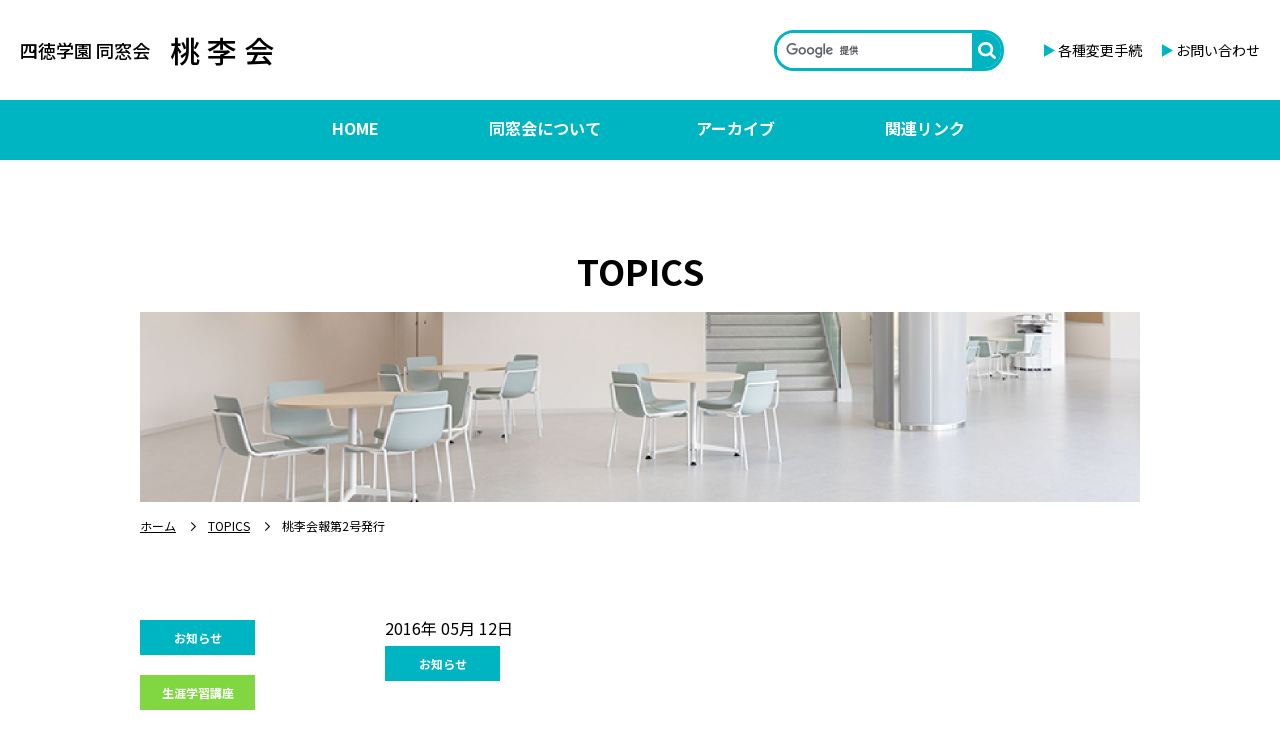

--- FILE ---
content_type: text/html; charset=UTF-8
request_url: https://shitoku.ac.jp/torikai/topics/2016/05/189/
body_size: 34884
content:
<!DOCTYPE html>
<html>

<head>
    <meta charset="UTF-8" />
    <meta http-equiv="X-UA-Compatible" content="IE=edge" />
    <meta name="viewport" content="width=device-width,minimum-scale=1">
    <meta name="format-detection" content="telephone=no">
    
    <link rel="preconnect" href="https://fonts.gstatic.com">
    <link href="https://fonts.googleapis.com/css2?family=Roboto+Condensed:wght@400;700&display=swap" rel="stylesheet">
    <link href="https://fonts.googleapis.com/css?family=Noto+Sans+JP:300,400,500,700&display=swap&subset=japanese" rel="stylesheet">
    <link href="https://fonts.googleapis.com/css?family=Noto+Serif+JP:400,700&display=swap&subset=japanese" rel="stylesheet">
    <link rel="stylesheet" type="text/css" href="https://shitoku.ac.jp/torikai/wp-content/themes/torikai/css/slick.css" />
    <link rel="stylesheet" type="text/css" href="https://shitoku.ac.jp/torikai/wp-content/themes/torikai/css/slick-theme.css" />
    <link rel="stylesheet" type="text/css" href="https://shitoku.ac.jp/torikai/wp-content/themes/torikai/css/contact-form7-confirm.css" />    <link rel="stylesheet" type="text/css" href="https://shitoku.ac.jp/torikai/wp-content/themes/torikai/css/style.css?ver=0.0.4" />
		<style>img:is([sizes="auto" i], [sizes^="auto," i]) { contain-intrinsic-size: 3000px 1500px }</style>
	
		<!-- All in One SEO 4.8.5 - aioseo.com -->
		<title>桃李会報第2号発行 | 四徳学園 桃李会</title>
	<meta name="robots" content="max-image-preview:large" />
	<meta name="author" content="torikai"/>
	<link rel="canonical" href="https://shitoku.ac.jp/torikai/topics/2016/05/189/" />
	<meta name="generator" content="All in One SEO (AIOSEO) 4.8.5" />
		<meta property="og:locale" content="ja_JP" />
		<meta property="og:site_name" content="四徳学園　桃李会 | Just another WordPress site" />
		<meta property="og:type" content="article" />
		<meta property="og:title" content="桃李会報第2号発行 | 四徳学園 桃李会" />
		<meta property="og:url" content="https://shitoku.ac.jp/torikai/topics/2016/05/189/" />
		<meta property="article:published_time" content="2016-05-12T06:05:06+00:00" />
		<meta property="article:modified_time" content="2021-02-17T06:08:15+00:00" />
		<meta name="twitter:card" content="summary" />
		<meta name="twitter:title" content="桃李会報第2号発行 | 四徳学園 桃李会" />
		<script type="application/ld+json" class="aioseo-schema">
			{"@context":"https:\/\/schema.org","@graph":[{"@type":"Article","@id":"https:\/\/shitoku.ac.jp\/torikai\/topics\/2016\/05\/189\/#article","name":"\u6843\u674e\u4f1a\u5831\u7b2c2\u53f7\u767a\u884c | \u56db\u5fb3\u5b66\u5712 \u6843\u674e\u4f1a","headline":"\u6843\u674e\u4f1a\u5831\u7b2c2\u53f7\u767a\u884c","author":{"@id":"https:\/\/shitoku.ac.jp\/torikai\/topics\/author\/torikai\/#author"},"publisher":{"@id":"https:\/\/shitoku.ac.jp\/torikai\/#organization"},"image":{"@type":"ImageObject","url":"https:\/\/shitoku.ac.jp\/torikai\/wp-content\/uploads\/2021\/02\/\u6843\u674e\u4f1a\u58312\u53f7\u30d7\u30ec\u30d3\u30e5\u30fc.png","@id":"https:\/\/shitoku.ac.jp\/torikai\/topics\/2016\/05\/189\/#articleImage","width":320,"height":304},"datePublished":"2016-05-12T15:05:06+09:00","dateModified":"2021-02-17T15:08:15+09:00","inLanguage":"ja","mainEntityOfPage":{"@id":"https:\/\/shitoku.ac.jp\/torikai\/topics\/2016\/05\/189\/#webpage"},"isPartOf":{"@id":"https:\/\/shitoku.ac.jp\/torikai\/topics\/2016\/05\/189\/#webpage"},"articleSection":"\u304a\u77e5\u3089\u305b"},{"@type":"BreadcrumbList","@id":"https:\/\/shitoku.ac.jp\/torikai\/topics\/2016\/05\/189\/#breadcrumblist","itemListElement":[{"@type":"ListItem","@id":"https:\/\/shitoku.ac.jp\/torikai#listItem","position":1,"name":"\u30db\u30fc\u30e0","item":"https:\/\/shitoku.ac.jp\/torikai","nextItem":{"@type":"ListItem","@id":"https:\/\/shitoku.ac.jp\/torikai#listItem","name":"TOPICS"}},{"@type":"ListItem","@id":"https:\/\/shitoku.ac.jp\/torikai#listItem","position":2,"name":"TOPICS","item":"https:\/\/shitoku.ac.jp\/torikai","nextItem":{"@type":"ListItem","@id":"https:\/\/shitoku.ac.jp\/torikai\/topics\/category\/%e3%81%8a%e7%9f%a5%e3%82%89%e3%81%9b\/#listItem","name":"\u304a\u77e5\u3089\u305b"},"previousItem":{"@type":"ListItem","@id":"https:\/\/shitoku.ac.jp\/torikai#listItem","name":"\u30db\u30fc\u30e0"}},{"@type":"ListItem","@id":"https:\/\/shitoku.ac.jp\/torikai\/topics\/category\/%e3%81%8a%e7%9f%a5%e3%82%89%e3%81%9b\/#listItem","position":3,"name":"\u304a\u77e5\u3089\u305b","item":"https:\/\/shitoku.ac.jp\/torikai\/topics\/category\/%e3%81%8a%e7%9f%a5%e3%82%89%e3%81%9b\/","nextItem":{"@type":"ListItem","@id":"https:\/\/shitoku.ac.jp\/torikai\/topics\/2016\/05\/189\/#listItem","name":"\u6843\u674e\u4f1a\u5831\u7b2c2\u53f7\u767a\u884c"},"previousItem":{"@type":"ListItem","@id":"https:\/\/shitoku.ac.jp\/torikai#listItem","name":"TOPICS"}},{"@type":"ListItem","@id":"https:\/\/shitoku.ac.jp\/torikai\/topics\/2016\/05\/189\/#listItem","position":4,"name":"\u6843\u674e\u4f1a\u5831\u7b2c2\u53f7\u767a\u884c","previousItem":{"@type":"ListItem","@id":"https:\/\/shitoku.ac.jp\/torikai\/topics\/category\/%e3%81%8a%e7%9f%a5%e3%82%89%e3%81%9b\/#listItem","name":"\u304a\u77e5\u3089\u305b"}}]},{"@type":"Organization","@id":"https:\/\/shitoku.ac.jp\/torikai\/#organization","name":"\u56db\u5fb3\u5b66\u5712\u3000\u6843\u674e\u4f1a","description":"Just another WordPress site","url":"https:\/\/shitoku.ac.jp\/torikai\/"},{"@type":"Person","@id":"https:\/\/shitoku.ac.jp\/torikai\/topics\/author\/torikai\/#author","url":"https:\/\/shitoku.ac.jp\/torikai\/topics\/author\/torikai\/","name":"torikai","image":{"@type":"ImageObject","@id":"https:\/\/shitoku.ac.jp\/torikai\/topics\/2016\/05\/189\/#authorImage","url":"https:\/\/secure.gravatar.com\/avatar\/088f1e07c34fb2b11e747652d7e5419fc4c0f62af9f04d004d99e3e4748327c2?s=96&d=mm&r=g","width":96,"height":96,"caption":"torikai"}},{"@type":"WebPage","@id":"https:\/\/shitoku.ac.jp\/torikai\/topics\/2016\/05\/189\/#webpage","url":"https:\/\/shitoku.ac.jp\/torikai\/topics\/2016\/05\/189\/","name":"\u6843\u674e\u4f1a\u5831\u7b2c2\u53f7\u767a\u884c | \u56db\u5fb3\u5b66\u5712 \u6843\u674e\u4f1a","inLanguage":"ja","isPartOf":{"@id":"https:\/\/shitoku.ac.jp\/torikai\/#website"},"breadcrumb":{"@id":"https:\/\/shitoku.ac.jp\/torikai\/topics\/2016\/05\/189\/#breadcrumblist"},"author":{"@id":"https:\/\/shitoku.ac.jp\/torikai\/topics\/author\/torikai\/#author"},"creator":{"@id":"https:\/\/shitoku.ac.jp\/torikai\/topics\/author\/torikai\/#author"},"datePublished":"2016-05-12T15:05:06+09:00","dateModified":"2021-02-17T15:08:15+09:00"},{"@type":"WebSite","@id":"https:\/\/shitoku.ac.jp\/torikai\/#website","url":"https:\/\/shitoku.ac.jp\/torikai\/","name":"\u56db\u5fb3\u5b66\u5712\u3000\u6843\u674e\u4f1a","description":"Just another WordPress site","inLanguage":"ja","publisher":{"@id":"https:\/\/shitoku.ac.jp\/torikai\/#organization"}}]}
		</script>
		<!-- All in One SEO -->

<link rel="alternate" type="application/rss+xml" title="四徳学園　桃李会 &raquo; 桃李会報第2号発行 のコメントのフィード" href="https://shitoku.ac.jp/torikai/topics/2016/05/189/feed/" />
<link rel='stylesheet' id='wp-block-library-css' href='https://shitoku.ac.jp/torikai/wp-includes/css/dist/block-library/style.min.css?ver=6.8.2' type='text/css' media='all' />
<style id='classic-theme-styles-inline-css' type='text/css'>
/*! This file is auto-generated */
.wp-block-button__link{color:#fff;background-color:#32373c;border-radius:9999px;box-shadow:none;text-decoration:none;padding:calc(.667em + 2px) calc(1.333em + 2px);font-size:1.125em}.wp-block-file__button{background:#32373c;color:#fff;text-decoration:none}
</style>
<style id='global-styles-inline-css' type='text/css'>
:root{--wp--preset--aspect-ratio--square: 1;--wp--preset--aspect-ratio--4-3: 4/3;--wp--preset--aspect-ratio--3-4: 3/4;--wp--preset--aspect-ratio--3-2: 3/2;--wp--preset--aspect-ratio--2-3: 2/3;--wp--preset--aspect-ratio--16-9: 16/9;--wp--preset--aspect-ratio--9-16: 9/16;--wp--preset--color--black: #000000;--wp--preset--color--cyan-bluish-gray: #abb8c3;--wp--preset--color--white: #ffffff;--wp--preset--color--pale-pink: #f78da7;--wp--preset--color--vivid-red: #cf2e2e;--wp--preset--color--luminous-vivid-orange: #ff6900;--wp--preset--color--luminous-vivid-amber: #fcb900;--wp--preset--color--light-green-cyan: #7bdcb5;--wp--preset--color--vivid-green-cyan: #00d084;--wp--preset--color--pale-cyan-blue: #8ed1fc;--wp--preset--color--vivid-cyan-blue: #0693e3;--wp--preset--color--vivid-purple: #9b51e0;--wp--preset--gradient--vivid-cyan-blue-to-vivid-purple: linear-gradient(135deg,rgba(6,147,227,1) 0%,rgb(155,81,224) 100%);--wp--preset--gradient--light-green-cyan-to-vivid-green-cyan: linear-gradient(135deg,rgb(122,220,180) 0%,rgb(0,208,130) 100%);--wp--preset--gradient--luminous-vivid-amber-to-luminous-vivid-orange: linear-gradient(135deg,rgba(252,185,0,1) 0%,rgba(255,105,0,1) 100%);--wp--preset--gradient--luminous-vivid-orange-to-vivid-red: linear-gradient(135deg,rgba(255,105,0,1) 0%,rgb(207,46,46) 100%);--wp--preset--gradient--very-light-gray-to-cyan-bluish-gray: linear-gradient(135deg,rgb(238,238,238) 0%,rgb(169,184,195) 100%);--wp--preset--gradient--cool-to-warm-spectrum: linear-gradient(135deg,rgb(74,234,220) 0%,rgb(151,120,209) 20%,rgb(207,42,186) 40%,rgb(238,44,130) 60%,rgb(251,105,98) 80%,rgb(254,248,76) 100%);--wp--preset--gradient--blush-light-purple: linear-gradient(135deg,rgb(255,206,236) 0%,rgb(152,150,240) 100%);--wp--preset--gradient--blush-bordeaux: linear-gradient(135deg,rgb(254,205,165) 0%,rgb(254,45,45) 50%,rgb(107,0,62) 100%);--wp--preset--gradient--luminous-dusk: linear-gradient(135deg,rgb(255,203,112) 0%,rgb(199,81,192) 50%,rgb(65,88,208) 100%);--wp--preset--gradient--pale-ocean: linear-gradient(135deg,rgb(255,245,203) 0%,rgb(182,227,212) 50%,rgb(51,167,181) 100%);--wp--preset--gradient--electric-grass: linear-gradient(135deg,rgb(202,248,128) 0%,rgb(113,206,126) 100%);--wp--preset--gradient--midnight: linear-gradient(135deg,rgb(2,3,129) 0%,rgb(40,116,252) 100%);--wp--preset--font-size--small: 13px;--wp--preset--font-size--medium: 20px;--wp--preset--font-size--large: 36px;--wp--preset--font-size--x-large: 42px;--wp--preset--spacing--20: 0.44rem;--wp--preset--spacing--30: 0.67rem;--wp--preset--spacing--40: 1rem;--wp--preset--spacing--50: 1.5rem;--wp--preset--spacing--60: 2.25rem;--wp--preset--spacing--70: 3.38rem;--wp--preset--spacing--80: 5.06rem;--wp--preset--shadow--natural: 6px 6px 9px rgba(0, 0, 0, 0.2);--wp--preset--shadow--deep: 12px 12px 50px rgba(0, 0, 0, 0.4);--wp--preset--shadow--sharp: 6px 6px 0px rgba(0, 0, 0, 0.2);--wp--preset--shadow--outlined: 6px 6px 0px -3px rgba(255, 255, 255, 1), 6px 6px rgba(0, 0, 0, 1);--wp--preset--shadow--crisp: 6px 6px 0px rgba(0, 0, 0, 1);}:where(.is-layout-flex){gap: 0.5em;}:where(.is-layout-grid){gap: 0.5em;}body .is-layout-flex{display: flex;}.is-layout-flex{flex-wrap: wrap;align-items: center;}.is-layout-flex > :is(*, div){margin: 0;}body .is-layout-grid{display: grid;}.is-layout-grid > :is(*, div){margin: 0;}:where(.wp-block-columns.is-layout-flex){gap: 2em;}:where(.wp-block-columns.is-layout-grid){gap: 2em;}:where(.wp-block-post-template.is-layout-flex){gap: 1.25em;}:where(.wp-block-post-template.is-layout-grid){gap: 1.25em;}.has-black-color{color: var(--wp--preset--color--black) !important;}.has-cyan-bluish-gray-color{color: var(--wp--preset--color--cyan-bluish-gray) !important;}.has-white-color{color: var(--wp--preset--color--white) !important;}.has-pale-pink-color{color: var(--wp--preset--color--pale-pink) !important;}.has-vivid-red-color{color: var(--wp--preset--color--vivid-red) !important;}.has-luminous-vivid-orange-color{color: var(--wp--preset--color--luminous-vivid-orange) !important;}.has-luminous-vivid-amber-color{color: var(--wp--preset--color--luminous-vivid-amber) !important;}.has-light-green-cyan-color{color: var(--wp--preset--color--light-green-cyan) !important;}.has-vivid-green-cyan-color{color: var(--wp--preset--color--vivid-green-cyan) !important;}.has-pale-cyan-blue-color{color: var(--wp--preset--color--pale-cyan-blue) !important;}.has-vivid-cyan-blue-color{color: var(--wp--preset--color--vivid-cyan-blue) !important;}.has-vivid-purple-color{color: var(--wp--preset--color--vivid-purple) !important;}.has-black-background-color{background-color: var(--wp--preset--color--black) !important;}.has-cyan-bluish-gray-background-color{background-color: var(--wp--preset--color--cyan-bluish-gray) !important;}.has-white-background-color{background-color: var(--wp--preset--color--white) !important;}.has-pale-pink-background-color{background-color: var(--wp--preset--color--pale-pink) !important;}.has-vivid-red-background-color{background-color: var(--wp--preset--color--vivid-red) !important;}.has-luminous-vivid-orange-background-color{background-color: var(--wp--preset--color--luminous-vivid-orange) !important;}.has-luminous-vivid-amber-background-color{background-color: var(--wp--preset--color--luminous-vivid-amber) !important;}.has-light-green-cyan-background-color{background-color: var(--wp--preset--color--light-green-cyan) !important;}.has-vivid-green-cyan-background-color{background-color: var(--wp--preset--color--vivid-green-cyan) !important;}.has-pale-cyan-blue-background-color{background-color: var(--wp--preset--color--pale-cyan-blue) !important;}.has-vivid-cyan-blue-background-color{background-color: var(--wp--preset--color--vivid-cyan-blue) !important;}.has-vivid-purple-background-color{background-color: var(--wp--preset--color--vivid-purple) !important;}.has-black-border-color{border-color: var(--wp--preset--color--black) !important;}.has-cyan-bluish-gray-border-color{border-color: var(--wp--preset--color--cyan-bluish-gray) !important;}.has-white-border-color{border-color: var(--wp--preset--color--white) !important;}.has-pale-pink-border-color{border-color: var(--wp--preset--color--pale-pink) !important;}.has-vivid-red-border-color{border-color: var(--wp--preset--color--vivid-red) !important;}.has-luminous-vivid-orange-border-color{border-color: var(--wp--preset--color--luminous-vivid-orange) !important;}.has-luminous-vivid-amber-border-color{border-color: var(--wp--preset--color--luminous-vivid-amber) !important;}.has-light-green-cyan-border-color{border-color: var(--wp--preset--color--light-green-cyan) !important;}.has-vivid-green-cyan-border-color{border-color: var(--wp--preset--color--vivid-green-cyan) !important;}.has-pale-cyan-blue-border-color{border-color: var(--wp--preset--color--pale-cyan-blue) !important;}.has-vivid-cyan-blue-border-color{border-color: var(--wp--preset--color--vivid-cyan-blue) !important;}.has-vivid-purple-border-color{border-color: var(--wp--preset--color--vivid-purple) !important;}.has-vivid-cyan-blue-to-vivid-purple-gradient-background{background: var(--wp--preset--gradient--vivid-cyan-blue-to-vivid-purple) !important;}.has-light-green-cyan-to-vivid-green-cyan-gradient-background{background: var(--wp--preset--gradient--light-green-cyan-to-vivid-green-cyan) !important;}.has-luminous-vivid-amber-to-luminous-vivid-orange-gradient-background{background: var(--wp--preset--gradient--luminous-vivid-amber-to-luminous-vivid-orange) !important;}.has-luminous-vivid-orange-to-vivid-red-gradient-background{background: var(--wp--preset--gradient--luminous-vivid-orange-to-vivid-red) !important;}.has-very-light-gray-to-cyan-bluish-gray-gradient-background{background: var(--wp--preset--gradient--very-light-gray-to-cyan-bluish-gray) !important;}.has-cool-to-warm-spectrum-gradient-background{background: var(--wp--preset--gradient--cool-to-warm-spectrum) !important;}.has-blush-light-purple-gradient-background{background: var(--wp--preset--gradient--blush-light-purple) !important;}.has-blush-bordeaux-gradient-background{background: var(--wp--preset--gradient--blush-bordeaux) !important;}.has-luminous-dusk-gradient-background{background: var(--wp--preset--gradient--luminous-dusk) !important;}.has-pale-ocean-gradient-background{background: var(--wp--preset--gradient--pale-ocean) !important;}.has-electric-grass-gradient-background{background: var(--wp--preset--gradient--electric-grass) !important;}.has-midnight-gradient-background{background: var(--wp--preset--gradient--midnight) !important;}.has-small-font-size{font-size: var(--wp--preset--font-size--small) !important;}.has-medium-font-size{font-size: var(--wp--preset--font-size--medium) !important;}.has-large-font-size{font-size: var(--wp--preset--font-size--large) !important;}.has-x-large-font-size{font-size: var(--wp--preset--font-size--x-large) !important;}
:where(.wp-block-post-template.is-layout-flex){gap: 1.25em;}:where(.wp-block-post-template.is-layout-grid){gap: 1.25em;}
:where(.wp-block-columns.is-layout-flex){gap: 2em;}:where(.wp-block-columns.is-layout-grid){gap: 2em;}
:root :where(.wp-block-pullquote){font-size: 1.5em;line-height: 1.6;}
</style>
<link rel='stylesheet' id='contact-form-7-css' href='https://shitoku.ac.jp/torikai/wp-content/plugins/contact-form-7/includes/css/styles.css?ver=6.1.1' type='text/css' media='all' />
<link rel='stylesheet' id='fancybox-css' href='https://shitoku.ac.jp/torikai/wp-content/plugins/easy-fancybox/fancybox/1.5.4/jquery.fancybox.min.css?ver=6.8.2' type='text/css' media='screen' />
<script type="text/javascript" src="https://shitoku.ac.jp/torikai/wp-includes/js/jquery/jquery.min.js?ver=3.7.1" id="jquery-core-js"></script>
<script type="text/javascript" src="https://shitoku.ac.jp/torikai/wp-includes/js/jquery/jquery-migrate.min.js?ver=3.4.1" id="jquery-migrate-js"></script>
<link rel="EditURI" type="application/rsd+xml" title="RSD" href="https://shitoku.ac.jp/torikai/xmlrpc.php?rsd" />
<link rel='shortlink' href='https://shitoku.ac.jp/torikai/?p=189' />
<!-- Google tag (gtag.js) -->
<script async src="https://www.googletagmanager.com/gtag/js?id=G-Y9DR6SNYZJ"></script>
<script>
  window.dataLayer = window.dataLayer || [];
  function gtag(){dataLayer.push(arguments);}
  gtag('js', new Date());

  gtag('config', 'G-Y9DR6SNYZJ');
</script>
</head>

<body class="sub  topics">
    <div class="loading"></div>
    <header>
        <div class="content container_w">
            <a href="https://shitoku.ac.jp/torikai" class="logo">
                <span>四徳学園 同窓会</span>
                <span>桃 李 会</span>
            </a>
            <div class="google_search_wrap"></div>
            <div class="links">
                <a href="https://shitoku.ac.jp/torikai/contact/" class="btn">
                    各種変更手続
                </a>
                <a href="https://shitoku.ac.jp/torikai/contact/" class="btn">
                    お問い合わせ
                </a>
            </div>
            <div class="menu_btn_wrap">
                <a href="javascript:void(0);" class="menu_btn">
                    <div class="lines">
                        <span></span>
                        <span></span>
                    </div>
                </a>
            </div>
        </div>
        <nav>
            <ul class="container">
                <li><a class="" href="https://shitoku.ac.jp/torikai">HOME</a></li>
                <li><a class="" href="https://shitoku.ac.jp/torikai/dousoukai/">同窓会について</a></li>
                <li><a class="" href="https://shitoku.ac.jp/torikai/archive/">アーカイブ</a></li>
                <li><a class="" href="#footer">関連リンク</a></li>
            </ul>
        </nav>
    </header>
    <main>    <div class="sub_main_visual topics">
        <div class="container">
            <h1>
                TOPICS
            </h1>
            <div class="main_visual"></div>
        </div>
    </div>
    <div class="breadcrumb">
        <div class="container">
            <ul><li><a href="https://shitoku.ac.jp/torikai"><span>ホーム</span></a></li><li>  <a href="https://shitoku.ac.jp/torikai/topics/"><span">TOPICS</span></a></li><li><span>桃李会報第2号発行</span></li></ul>        </div>
    </div>
    <section class="sec_topics sec_topics_detail">
                <div class="container">
                <aside>
        <ul class="cat">
                        <li>
                <a href="https://shitoku.ac.jp/torikai/topics/category/%e3%81%8a%e7%9f%a5%e3%82%89%e3%81%9b/" class="btn topics_cat" style="background: #00b5c2;">
                    お知らせ                </a>
            </li>
                        <li>
                <a href="https://shitoku.ac.jp/torikai/topics/category/%e7%94%9f%e6%b6%af%e5%ad%a6%e7%bf%92%e8%ac%9b%e5%ba%a7/" class="btn topics_cat" style="background: #81d742;">
                    生涯学習講座                </a>
            </li>
                        <li>
                <a href="https://shitoku.ac.jp/torikai/topics/category/%e5%90%84%e7%a8%ae%e3%82%a4%e3%83%99%e3%83%b3%e3%83%88/" class="btn topics_cat" style="background: #dd9933;">
                    各種イベント                </a>
            </li>
                        <li>
                <a href="https://shitoku.ac.jp/torikai/topics/category/%e6%b4%bb%e5%8b%95%e5%a0%b1%e5%91%8a/" class="btn topics_cat" style="background: #5e5e5e;">
                    活動報告                </a>
            </li>
                    </ul>
        <div class="year_archives_wrap close">
            <h3>
                ARCHIVES
                <span>年別アーカイブ</span>
            </h3>
            <ul class="year_archives">
                	<li><a href='https://shitoku.ac.jp/torikai/topics/date/2025/'>2025</a></li>
	<li><a href='https://shitoku.ac.jp/torikai/topics/date/2024/'>2024</a></li>
	<li><a href='https://shitoku.ac.jp/torikai/topics/date/2023/'>2023</a></li>
	<li><a href='https://shitoku.ac.jp/torikai/topics/date/2022/'>2022</a></li>
	<li><a href='https://shitoku.ac.jp/torikai/topics/date/2021/'>2021</a></li>
	<li><a href='https://shitoku.ac.jp/torikai/topics/date/2020/'>2020</a></li>
	<li><a href='https://shitoku.ac.jp/torikai/topics/date/2019/'>2019</a></li>
	<li><a href='https://shitoku.ac.jp/torikai/topics/date/2018/'>2018</a></li>
	<li><a href='https://shitoku.ac.jp/torikai/topics/date/2017/'>2017</a></li>
	<li><a href='https://shitoku.ac.jp/torikai/topics/date/2016/'>2016</a></li>
	<li><a href='https://shitoku.ac.jp/torikai/topics/date/2015/'>2015</a></li>
	<li><a href='https://shitoku.ac.jp/torikai/topics/date/2014/'>2014</a></li>
	<li><a href='https://shitoku.ac.jp/torikai/topics/date/2013/'>2013</a></li>
            </ul>
        </div>
    </aside>
            <div class="content">
                <div class="meta">
                    <time datetime="2016-05-12">2016年 05月 12日</time>
                        <div class="cat">
                <span class="topics_cat" style="background: #00b5c2;">お知らせ</span>
            </div>
                </div>
                <h1>
                    桃李会報第2号発行                </h1>
                <div class="detail">
                    <p>会員の会報第2号の用意ができました。<br />
インターネットに先行公開致します。<br />
会員の皆様はぜひご一読下さい。</p>
<p>&nbsp;</p>
<p><a href="https://shitoku.ac.jp/torikai/wp-content/uploads/2021/02/桃李会会報第2号.pdf"><img fetchpriority="high" decoding="async" class="aligncenter wp-image-190 size-thumbnail" src="https://shitoku.ac.jp/torikai/wp-content/uploads/2021/02/桃李会報2号プレビュー-300x285.png" alt="" width="300" height="285" /></a></p>
<p>また、昨年同様に各職場宛に印刷したものを送る予定になっております。<br />
もうしばらくお待ちください。<br />
よろしくお願い致します。<br />
（ご指摘いただき内容を修正しました。2016/5/23）</p>
<p>&nbsp;</p>
<p>事務局　北村</p>
<p>&nbsp;</p>
                </div>
                <div class="paging single">
                                        <div class="prev">
                                                <a href="https://shitoku.ac.jp/torikai/topics/2016/05/193/" class="btn">前の記事</a>
                                            </div>
                    <div class="to_list">
                        <a href="https://shitoku.ac.jp/torikai/topics/" class="btn btn01">
                            一覧
                        </a>
                    </div>
                    <div class="next">
                                                <a href="https://shitoku.ac.jp/torikai/topics/2016/05/186/" class="btn">次の記事</a>
                                            </div>
                </div>
            </div>
        </div>
    </section>
		</main>
		<footer id="footer">
			<div class="to_top_wrap pc container_w">
				<a href="javascript:void(0);" class="to_top">
					<img src="https://shitoku.ac.jp/torikai/wp-content/themes/torikai/images/to_top.svg" alt="TOP">
				</a>
			</div>
			<div class="google_search_wrap"></div>
			<div class="nav">
				<div class="container">
					<ul class="main">
						<li>
							<a href="https://shitoku.ac.jp/torikai/" class="btn">
								HOME
							</a>
						</li>
						<li>
							<a href="https://shitoku.ac.jp/torikai/dousoukai/" class="btn">
								同窓会について
							</a>
							<ul class="sub">
								<li>
									<a href="https://shitoku.ac.jp/torikai/dousoukai/#content01" class="btn">
										同窓会長挨拶
									</a>
								</li>
								<li>
									<a href="https://shitoku.ac.jp/torikai/dousoukai/#content02" class="btn">
										学長挨拶
									</a>
								</li>
								<li>
									<a href="https://shitoku.ac.jp/torikai/dousoukai/#content03" class="btn">
										同窓会役員
									</a>
								</li>
								<li>
									<a href="https://shitoku.ac.jp/torikai/dousoukai/#content04" class="btn">
										沿革
									</a>
								</li>
								<li>
									<a href="https://shitoku.ac.jp/torikai/dousoukai/#content05" class="btn">
										会則
									</a>
								</li>
							</ul>
						</li>
						<li>
							<a href="https://shitoku.ac.jp/torikai/archive/" class="btn">
								アーカイブ
							</a>
							<ul class="sub">
								<li>
									<a href="https://shitoku.ac.jp/torikai/archive/newsletter/" class="btn">
										会報誌
									</a>
								</li>
								<li>
									<a href="https://shitoku.ac.jp/torikai/archive/lifelong-learning/" class="btn">
										生涯学習講座
									</a>
								</li>
							</ul>
						</li>
						<li class="links_item">
							<span>
								関連リンク
							</span>
							<div class="links">
								<ul>
									<li>
										<a href="https://shitoku.ac.jp/" class="btn" target="_blank">
											学校法人四徳学園長野保健医療大学
										</a>
									</li>
									<li>
										<a href="https://shitoku.ac.jp/library/" class="btn" target="_blank">
											学校法人四徳学園長野保健医療大学<br class="pc_md">図書館
										</a>
									</li>
									<li>
										<a href="https://shitoku.ac.jp/rehabili-clinic/" class="btn" target="_blank">
											学校法人四徳学園整形外科リハビリ<br class="pc_md">クリニック
										</a>
									</li>
									<li>
										<a href="http://shitoku-kawaho.jp/" class="btn" target="_blank">
											川中島こども園
										</a>
									</li>
								</ul>
								<ul>
									<li>
										<a href="http://park14.wakwak.com/~shitokukenkoukai/" class="btn" target="_blank">
											社会福祉法人四徳健康会<br class="pc_md">ケアハウス南長野
										</a>
									</li>
									<li>
										<a href="http://shitoku.or.jp/" class="btn" target="_blank">
											社会福祉法人四徳会グリーンヒル
										</a>
									</li>
									<li>
										<a href="http://shitoku.or.jp/" class="btn" target="_blank">
											特別養護老人ホーム・ショートステイ<br>
											グリーンヒル篠ノ井中央館
										</a>
									</li>
								</ul>
							</div>
						</li>
					</ul>
				</div>
			</div>
			<div class="to_top_wrap sp container_w">
				<a href="javascript:void(0);" class="to_top">
					<img src="https://shitoku.ac.jp/torikai/wp-content/themes/torikai/images/to_top.svg" alt="TOP">
				</a>
			</div>
			<div class="container">
				<div class="info">
					<div class="address">
						〒381-2227　長野県長野市川中島町今井原11-1
					</div>
					<div class="links">
						<a href="https://shitoku.ac.jp/torikai/contact/#privacy_policy" class="btn">個人情報保護方針</a>
						<a href="https://shitoku.ac.jp/torikai/contact/" class="btn">お問い合わせ</a>
					</div>
				</div>
			</div>
			<div class="logo">
				<span>四徳学園 同窓会</span>
				<span>桃 李 会</span>
			</div>
			<div class="copyright">
				Copyright &copy; 四徳学園 桃李会
			</div>
		</footer>
		<script src="https://ajax.googleapis.com/ajax/libs/jquery/3.4.0/jquery.min.js"></script>
		<script src="https://shitoku.ac.jp/torikai/wp-content/themes/torikai/js/slick.min.js"></script>
		<script src="https://shitoku.ac.jp/torikai/wp-content/themes/torikai/js/contact-form7-confirm.js"></script>
		<script src="https://shitoku.ac.jp/torikai/wp-content/themes/torikai/js/setting.js"></script>
		<script type="speculationrules">
{"prefetch":[{"source":"document","where":{"and":[{"href_matches":"\/torikai\/*"},{"not":{"href_matches":["\/torikai\/wp-*.php","\/torikai\/wp-admin\/*","\/torikai\/wp-content\/uploads\/*","\/torikai\/wp-content\/*","\/torikai\/wp-content\/plugins\/*","\/torikai\/wp-content\/themes\/torikai\/*","\/torikai\/*\\?(.+)"]}},{"not":{"selector_matches":"a[rel~=\"nofollow\"]"}},{"not":{"selector_matches":".no-prefetch, .no-prefetch a"}}]},"eagerness":"conservative"}]}
</script>
<script type="text/javascript" src="https://shitoku.ac.jp/torikai/wp-includes/js/dist/hooks.min.js?ver=4d63a3d491d11ffd8ac6" id="wp-hooks-js"></script>
<script type="text/javascript" src="https://shitoku.ac.jp/torikai/wp-includes/js/dist/i18n.min.js?ver=5e580eb46a90c2b997e6" id="wp-i18n-js"></script>
<script type="text/javascript" id="wp-i18n-js-after">
/* <![CDATA[ */
wp.i18n.setLocaleData( { 'text direction\u0004ltr': [ 'ltr' ] } );
/* ]]> */
</script>
<script type="text/javascript" src="https://shitoku.ac.jp/torikai/wp-content/plugins/contact-form-7/includes/swv/js/index.js?ver=6.1.1" id="swv-js"></script>
<script type="text/javascript" id="contact-form-7-js-translations">
/* <![CDATA[ */
( function( domain, translations ) {
	var localeData = translations.locale_data[ domain ] || translations.locale_data.messages;
	localeData[""].domain = domain;
	wp.i18n.setLocaleData( localeData, domain );
} )( "contact-form-7", {"translation-revision-date":"2025-08-05 08:50:03+0000","generator":"GlotPress\/4.0.1","domain":"messages","locale_data":{"messages":{"":{"domain":"messages","plural-forms":"nplurals=1; plural=0;","lang":"ja_JP"},"This contact form is placed in the wrong place.":["\u3053\u306e\u30b3\u30f3\u30bf\u30af\u30c8\u30d5\u30a9\u30fc\u30e0\u306f\u9593\u9055\u3063\u305f\u4f4d\u7f6e\u306b\u7f6e\u304b\u308c\u3066\u3044\u307e\u3059\u3002"],"Error:":["\u30a8\u30e9\u30fc:"]}},"comment":{"reference":"includes\/js\/index.js"}} );
/* ]]> */
</script>
<script type="text/javascript" id="contact-form-7-js-before">
/* <![CDATA[ */
var wpcf7 = {
    "api": {
        "root": "https:\/\/shitoku.ac.jp\/torikai\/wp-json\/",
        "namespace": "contact-form-7\/v1"
    }
};
/* ]]> */
</script>
<script type="text/javascript" src="https://shitoku.ac.jp/torikai/wp-content/plugins/contact-form-7/includes/js/index.js?ver=6.1.1" id="contact-form-7-js"></script>
<script type="text/javascript" src="https://shitoku.ac.jp/torikai/wp-content/plugins/easy-fancybox/vendor/purify.min.js?ver=6.8.2" id="fancybox-purify-js"></script>
<script type="text/javascript" id="jquery-fancybox-js-extra">
/* <![CDATA[ */
var efb_i18n = {"close":"Close","next":"Next","prev":"Previous","startSlideshow":"Start slideshow","toggleSize":"Toggle size"};
/* ]]> */
</script>
<script type="text/javascript" src="https://shitoku.ac.jp/torikai/wp-content/plugins/easy-fancybox/fancybox/1.5.4/jquery.fancybox.min.js?ver=6.8.2" id="jquery-fancybox-js"></script>
<script type="text/javascript" id="jquery-fancybox-js-after">
/* <![CDATA[ */
var fb_timeout, fb_opts={'autoScale':true,'showCloseButton':true,'margin':20,'pixelRatio':'false','centerOnScroll':false,'enableEscapeButton':true,'overlayShow':true,'hideOnOverlayClick':true,'minVpHeight':320,'disableCoreLightbox':'true','enableBlockControls':'true','fancybox_openBlockControls':'true' };
if(typeof easy_fancybox_handler==='undefined'){
var easy_fancybox_handler=function(){
jQuery([".nolightbox","a.wp-block-file__button","a.pin-it-button","a[href*='pinterest.com\/pin\/create']","a[href*='facebook.com\/share']","a[href*='twitter.com\/share']"].join(',')).addClass('nofancybox');
jQuery('a.fancybox-close').on('click',function(e){e.preventDefault();jQuery.fancybox.close()});
/* IMG */
						var unlinkedImageBlocks=jQuery(".wp-block-image > img:not(.nofancybox,figure.nofancybox>img)");
						unlinkedImageBlocks.wrap(function() {
							var href = jQuery( this ).attr( "src" );
							return "<a href='" + href + "'></a>";
						});
var fb_IMG_select=jQuery('a[href*=".jpg" i]:not(.nofancybox,li.nofancybox>a,figure.nofancybox>a),area[href*=".jpg" i]:not(.nofancybox),a[href*=".jpeg" i]:not(.nofancybox,li.nofancybox>a,figure.nofancybox>a),area[href*=".jpeg" i]:not(.nofancybox),a[href*=".png" i]:not(.nofancybox,li.nofancybox>a,figure.nofancybox>a),area[href*=".png" i]:not(.nofancybox),a[href*=".webp" i]:not(.nofancybox,li.nofancybox>a,figure.nofancybox>a),area[href*=".webp" i]:not(.nofancybox)');
fb_IMG_select.addClass('fancybox image');
var fb_IMG_sections=jQuery('.gallery,.wp-block-gallery,.tiled-gallery,.wp-block-jetpack-tiled-gallery,.ngg-galleryoverview,.ngg-imagebrowser,.nextgen_pro_blog_gallery,.nextgen_pro_film,.nextgen_pro_horizontal_filmstrip,.ngg-pro-masonry-wrapper,.ngg-pro-mosaic-container,.nextgen_pro_sidescroll,.nextgen_pro_slideshow,.nextgen_pro_thumbnail_grid,.tiled-gallery');
fb_IMG_sections.each(function(){jQuery(this).find(fb_IMG_select).attr('rel','gallery-'+fb_IMG_sections.index(this));});
jQuery('a.fancybox,area.fancybox,.fancybox>a').each(function(){jQuery(this).fancybox(jQuery.extend(true,{},fb_opts,{'transition':'elastic','easingIn':'easeOutBack','easingOut':'easeInBack','opacity':false,'hideOnContentClick':false,'titleShow':true,'titlePosition':'over','titleFromAlt':true,'showNavArrows':true,'enableKeyboardNav':true,'cyclic':false,'mouseWheel':'false'}))});
};};
jQuery(easy_fancybox_handler);jQuery(document).on('post-load',easy_fancybox_handler);
/* ]]> */
</script>
	</body>

</html>

--- FILE ---
content_type: text/css
request_url: https://shitoku.ac.jp/torikai/wp-content/themes/torikai/css/contact-form7-confirm.css
body_size: 2203
content:
@charset "utf-8";
/*
 * Copyright (c) 2012 takashi shinohara
 * this Library is licensed. http://aulta.jp/library/
 * http://aulta.jp/library/wordpress/contactForm7Confirm.html
 * last update: 2012-02-15, 0.0.1.
 *
 *	MTL 変更履歴
 *	02-OCT-2012	確認画面の文字色等を変更
 *	24-APR-2019	エラーメッセージの表示位置を各フィールドの次に移動
 */

/*
 * 入力時に付加するclass
 */
form.wpcf7-form-mode-edit{
	
}

/*
 * 確認時に付加するclass
 */
form.wpcf7-form-mode-confirm{
	
}
form.wpcf7-form-mode-confirm th{	/* 問い合わせページのプレビューで、<TH>の幅が広がりすぎるので  */
	width:180px;
}

/*
 * 「確認へ」を押したときの入力チェックでひっかかった時に表示するメッセージ
 */
/*form.wpcf7-form ul.error-messages{
 *	color:red;
 *}
 */	/* APR-2019 KAZ: revised as follows */
form.wpcf7-form span.wpcf7-form-control-wrap .error-messages {
	display: block;
	color: red;
	font-size: 0.875rem;	/* FEB-2022 MTL KAZ */
}
.sec_contact .contact_form form > p.gradu_year.error {	/* FEB-2022 MTL KAZ */
	padding-bottom: 1.8em;
}
.sec_contact .contact_form form > p.gradu_year.error span.field span.wpcf7-form-control-wrap .error-messages {	/* FEB-2022 MTL KAZ */
	position: absolute;
	width: 320px;
}


/*
 * 入力チェックに引っかかったときに tr.addClass('error')
 */
/*form.wpcf7-form table tr.error td{
 *	background-color:#FFA8EC;
 *}
 */	/* APR-2019 KAZ: c/o */

/*
 * プレビュー時のテキスト
 */
/*form.wpcf7-form table td span.wpcf7-form-control-wrap-confirm{
 *	color:green;
 *}
 */	/* MTL: c/o */
form.wpcf7-form span.wpcf7-form-control-wrap-confirm {	/* MTL */
	color: black;
/*	font-weight: bold; */	/* OCT-2021 MTL KAZ */
}

/*
 * ボタンエリア、確認へ
 */
form.wpcf7-form p.buttons-area-confirm{
	padding:20px;
	/* text-align:center; */
}

/*
 * ボタンエリア、書き直す、送信（「書き直す」が加わるため位置調整）
 */
form.wpcf7-form p.buttons-area .button-rewrite{
/*	margin-right:20px; */	/* OCT-2021 MTL KAZ */
}
/* form.wpcf7-form p.buttons-area .wpcf7-submit{
	margin-left:20px;
}
*/	/* MTL: c/o */



--- FILE ---
content_type: text/css
request_url: https://shitoku.ac.jp/torikai/wp-content/themes/torikai/css/style.css?ver=0.0.4
body_size: 68445
content:
@charset "UTF-8";
html, body, div, span, object, iframe,
h1, h2, h3, h4, h5, h6, p, blockquote, pre,
abbr, address, cite, code,
del, dfn, em, img, ins, kbd, q, samp,
small, strong, sub, sup, var,
b, i,
dl, dt, dd, ol, ul, li,
fieldset, form, label, legend,
table, caption, tbody, tfoot, thead, tr, th, td,
article, aside, canvas, details, figcaption, figure,
footer, header, hgroup, menu, nav, section, summary,
time, mark, audio, video,
input[type=text], input[type=tel], input[type=email], input[type=url], input[type=password], textarea, a {
  margin: 0;
  padding: 0;
  border: 0;
  outline: 0;
  vertical-align: baseline;
  background: transparent;
  -webkit-box-sizing: border-box;
  -moz-box-sizing: border-box;
  box-sizing: border-box;
}

body {
  line-height: 1;
}

ol, ul {
  list-style: none;
  list-style-type: none;
}

table {
  border-collapse: collapse;
}

@media screen and (max-width: 480px) {
  body {
    -webkit-text-size-adjust: none;
  }
}

ul.list li {
  position: relative;
  padding-left: 1.3em;
  list-style-type: none;
}

ul.list li::before {
  position: absolute;
  left: 0;
}

ul.list.dot li::before {
  content: '・';
}

ul.list.kome li::before {
  content: '※';
}

.txtL {
  text-align: left;
}

.txtC {
  text-align: center;
}

.txtR {
  text-align: right;
}

.mt10 {
  margin-top: 10px !important;
}

.mt20 {
  margin-top: 20px !important;
}

.mt30 {
  margin-top: 30px !important;
}

.mt40 {
  margin-top: 40px !important;
}

.mt50 {
  margin-top: 50px !important;
}

.mt60 {
  margin-top: 60px !important;
}

.mt70 {
  margin-top: 70px !important;
}

.mt80 {
  margin-top: 80px !important;
}

.mt90 {
  margin-top: 90px !important;
}

.mt100 {
  margin-top: 100px !important;
}

.mb10 {
  margin-bottom: 10px !important;
}

.mb20 {
  margin-bottom: 20px !important;
}

.mb30 {
  margin-bottom: 30px !important;
}

.mb40 {
  margin-bottom: 40px !important;
}

.mb50 {
  margin-bottom: 50px !important;
}

.mb60 {
  margin-bottom: 60px !important;
}

.mb70 {
  margin-bottom: 70px !important;
}

.mb80 {
  margin-bottom: 80px !important;
}

.mb90 {
  margin-bottom: 90px !important;
}

.mb100 {
  margin-bottom: 100px !important;
}

.pt10 {
  padding-top: 10px !important;
}

.pt20 {
  padding-top: 20px !important;
}

.pt30 {
  padding-top: 30px !important;
}

.pt40 {
  padding-top: 40px !important;
}

.pt50 {
  padding-top: 50px !important;
}

.pt60 {
  padding-top: 60px !important;
}

.pt70 {
  padding-top: 70px !important;
}

.pt80 {
  padding-top: 80px !important;
}

.pt90 {
  padding-top: 90px !important;
}

.pt100 {
  padding-top: 100px !important;
}

.pb10 {
  padding-bottom: 10px !important;
}

.pb20 {
  padding-bottom: 20px !important;
}

.pb30 {
  padding-bottom: 30px !important;
}

.pb40 {
  padding-bottom: 40px !important;
}

.pb50 {
  padding-bottom: 50px !important;
}

.pb60 {
  padding-bottom: 60px !important;
}

.pb70 {
  padding-bottom: 70px !important;
}

.pb80 {
  padding-bottom: 80px !important;
}

.pb90 {
  padding-bottom: 90px !important;
}

.pb100 {
  padding-bottom: 100px !important;
}

.frame_wrap {
  position: relative;
  padding-bottom: 56.25%;
  /*縦横比*/
  padding-top: 30px;
  height: 0;
  overflow: hidden;
}

.frame_wrap .map_canvas,
.frame_wrap iframe {
  position: absolute;
  top: 0;
  left: 0;
  right: 0;
  width: 100%;
  height: 100%;
}

.fb_iframe_widget,
.fb_iframe_widget span,
.fb_iframe_widget iframe[style] {
  width: 100% !important;
  max-width: 498px !important;
  margin: auto;
}

html {
  font-size: 16px;
  letter-spacing: 0;
}

body {
  font-family: "Noto Sans JP", sans-serif;
  margin: 0;
  font-size: 1.0rem;
  padding-top: 100px;
}

@media screen and (max-width: 768px) {
  body {
    padding-top: 70px !important;
  }
}

body.top h1 {
  display: none;
}

body.sub {
  padding-top: 160px;
}

main {
  display: block;
}

.sub_main_visual {
  padding-top: 90px;
}

.sub_main_visual h1,
.sub_main_visual .h1_title {
  font-size: 2.1875rem;
  font-weight: 700;
  text-align: center;
  line-height: 1.2;
  margin-bottom: 20px;
}

.sub_main_visual .main_visual {
  background-position: center;
  background-size: cover;
  background-position: center;
  height: 190px;
}

@media screen and (max-width: 768px) {
  .sub_main_visual {
    padding-top: 0;
  }
  .sub_main_visual .container {
    padding: 0;
    display: flex;
    flex-direction: column;
  }
  .sub_main_visual .container h1,
  .sub_main_visual .container .h1_title {
    order: 2;
    font-size: 1.25rem;
    margin-bottom: 40px;
  }
  .sub_main_visual .container .main_visual {
    height: 110px;
    margin-bottom: 40px;
  }
}

.container_w {
  max-width: calc(1366px + 20px * 2);
  width: 100%;
  margin: auto;
  padding: 0 20px;
}

.container {
  max-width: calc(1000px + 20px * 2);
  width: 100%;
  margin: auto;
  padding: 0 20px;
}

.loading {
  position: fixed;
  width: 100%;
  height: 100%;
  top: 0;
  left: 0;
  background: #fff;
  z-index: 2000;
}

.breadcrumb {
  padding: 15px 0;
}

@media screen and (max-width: 768px) {
  .breadcrumb {
    display: none;
  }
}

.breadcrumb ul {
  display: flex;
  flex-wrap: wrap;
}

.breadcrumb ul li {
  padding-right: 20px;
  margin-right: 12px;
  position: relative;
}

.breadcrumb ul li:after {
  content: '';
  position: absolute;
  top: 0;
  right: 0;
  bottom: 0;
  margin: auto;
  background-image: url(../images/icon_arrow_right02_b.svg);
  background-repeat: no-repeat;
  background-position: center;
  background-size: cover;
  width: 5px;
  height: 9px;
}

.breadcrumb ul li a, .breadcrumb ul li span {
  font-size: 0.75rem;
  color: #000;
  display: flex;
  align-items: center;
  line-height: 1.5;
}

.breadcrumb ul li:last-child:after {
  content: none;
}

.google_search {
  border-radius: 20px;
  border: 3px solid #00b5c2;
  overflow: hidden;
  width: 230px;
}

.google_search form {
  display: flex;
}

.google_search input[name=q] {
  font-size: 1rem;
  font-family: "Noto Sans JP", sans-serif;
  border: 0 !important;
  width: 195px !important;
  height: auto !important;
  padding: 5px 15px !important;
}

.google_search input[name=sa] {
  width: 35px;
  height: 35px;
  background-image: url(../images/icon_search.svg);
  background-repeat: no-repeat;
  background-position: center;
  background-size: 18px;
  background-color: #00b5c2;
}

.google_search input[name=sa]:hover {
  cursor: pointer;
  opacity: 0.7;
}

.topics_cat {
  font-size: 0.75rem;
  display: inline-flex;
  width: 115px;
  min-height: 35px;
  align-items: center;
  justify-content: center;
  line-height: 1.2;
  color: #fff;
  font-weight: 700;
  word-break: break-all;
  padding: 5px;
}

.topics_list li {
  border-bottom: 2px solid #fff;
  position: relative;
  display: flex;
  align-items: center;
}

.topics_list li:after {
  content: '';
  width: 9px;
  height: 18px;
  background-image: url(../images/icon_arrow_right02_g.svg);
  background-repeat: no-repeat;
  background-position: center;
  background-size: contain;
}

.topics_list li:last-child {
  border-bottom: 0 !important;
}

.topics_list li a {
  color: #000;
  display: flex;
  padding: 30px 0;
  align-items: center;
  flex: 1;
}

@media screen and (max-width: 768px) {
  .topics_list li a {
    flex-wrap: wrap;
    padding: 20px 0;
  }
}

.topics_list li time {
  font-size: 1.125rem;
  margin-right: 40px;
}

@media screen and (max-width: 768px) {
  .topics_list li time {
    margin-right: 15px;
  }
}

.topics_list li .cat {
  margin-right: 20px;
}

@media screen and (max-width: 768px) {
  .topics_list li .cat {
    margin-right: 0;
  }
}

.topics_list li h3 {
  font-size: 1rem;
  line-height: 1.5;
  font-weight: 400;
  max-width: 33em;
  margin-right: 50px;
  flex: 1;
}

@media screen and (max-width: 768px) {
  .topics_list li h3 {
    margin-top: 15px;
    flex: none;
    width: 100%;
    max-width: 100%;
    margin-right: 20px;
    font-size: 0.875rem;
  }
}

.archive_cat {
  display: flex;
  align-items: center;
  justify-content: center;
  height: 35px;
  width: 100%;
  color: #000;
  background: #f3f3f3;
  font-size: 0.75rem;
  font-weight: 700;
  text-align: center;
  margin-bottom: 20px;
}

.archive_cat.active {
  color: #fff;
  background: #00b5c2;
}

.sec_archive .container,
.sec_topics .container {
  display: flex;
  align-items: flex-start;
}

.sec_archive .container aside,
.sec_topics .container aside {
  margin-right: 20px;
  width: 115px;
}

.sec_archive .container aside .cat,
.sec_topics .container aside .cat {
  margin-bottom: 80px;
}

.sec_archive .container aside .cat li,
.sec_topics .container aside .cat li {
  margin-bottom: 20px;
}

.sec_archive .container aside h3,
.sec_topics .container aside h3 {
  font-family: 'Roboto Condensed', sans-serif;
  font-size: 1.1875rem;
  font-weight: 700;
  color: #00b5c2;
  margin-bottom: 25px;
}

.sec_archive .container aside h3 span,
.sec_topics .container aside h3 span {
  font-size: 0.75rem;
  font-family: "Noto Sans JP", sans-serif;
  font-weight: 300;
  display: block;
  margin-top: 7px;
  color: #000;
}

.sec_archive .container aside .year_archives li,
.sec_topics .container aside .year_archives li {
  margin-bottom: 15px;
}

.sec_archive .container aside .year_archives li:before,
.sec_topics .container aside .year_archives li:before {
  content: '●';
  color: #edd836;
  display: inline-block;
  margin-right: 15px;
}

.sec_archive .container aside .year_archives li a,
.sec_topics .container aside .year_archives li a {
  color: #000;
  text-decoration: none;
  -webkit-transition: opacity 0.3s;
  -moz-transition: opacity 0.3s;
  -ms-transition: opacity 0.3s;
  -o-transition: opacity 0.3s;
  transition: opacity 0.3s;
}

.sec_archive .container aside .year_archives li a:hover,
.sec_topics .container aside .year_archives li a:hover {
  opacity: 0.7;
}

.sec_archive .container .content,
.sec_topics .container .content {
  flex: 1;
}

.paging.archive {
  display: flex;
  justify-content: center;
  align-items: center;
}

.paging.archive a,
.paging.archive span {
  margin: 0 20px;
  display: inline-block;
  font-size: 1.25rem;
  color: #000;
}

.paging.archive a img {
  width: 9px;
  height: 15px;
}

.paging.archive a:hover {
  text-decoration: none;
}

.paging.single {
  display: flex;
  align-items: center;
  justify-content: center;
}

.paging.single a {
  color: #000;
  display: block;
  padding: 10px 0;
  width: 100%;
  text-align: center;
  position: relative;
}

.paging.single .prev,
.paging.single .next {
  border-bottom: 2px solid transparent;
  width: 200px;
}

.paging.single .prev a:after,
.paging.single .next a:after {
  content: '';
  position: absolute;
  top: 1px;
  bottom: 0;
  margin: auto;
  background-repeat: no-repeat;
  background-size: cover;
  background-position: center;
  width: 9px;
  height: 15px;
}

.paging.single .prev a:after {
  left: 0;
  background-image: url(../images/icon_arrow_left01_y.svg);
}

.paging.single .next a:after {
  right: 0;
  background-image: url(../images/icon_arrow_right01_y.svg);
}

.paging.single .to_list {
  border-bottom: 2px solid #edd836;
  margin: 0 30px;
}

.paging.single .to_list a {
  width: 70px;
}

@media screen and (max-width: 768px) {
  .sec_archive .container,
  .sec_topics .container {
    flex-direction: column;
  }
  .sec_archive .container aside,
  .sec_topics .container aside {
    margin-right: 0;
    margin-bottom: 30px;
    width: 100%;
  }
  .sec_archive .container aside .cat,
  .sec_topics .container aside .cat {
    display: flex;
    flex-wrap: wrap;
    width: 100%;
    margin: 0 auto 25px;
    max-width: 445px;
  }
  .sec_archive .container aside .cat li,
  .sec_topics .container aside .cat li {
    margin-right: 15px;
    margin-bottom: 10px;
    width: calc((100% - 45px) / 4);
  }
  .sec_archive .container aside .cat li:nth-child(4n),
  .sec_topics .container aside .cat li:nth-child(4n) {
    margin-right: 0;
  }
  .sec_archive .container aside .cat li a,
  .sec_topics .container aside .cat li a {
    height: 26px;
    width: 100%;
    font-size: 0.75rem;
  }
  .sec_archive .container aside .year_archives_wrap,
  .sec_topics .container aside .year_archives_wrap {
    border-top: 2px solid #00b5c2;
    border-bottom: 2px solid #00b5c2;
    margin-bottom: 10px;
  }
  .sec_archive .container aside .year_archives_wrap.close h3:after,
  .sec_topics .container aside .year_archives_wrap.close h3:after {
    background-image: url(../images/icon_arrow_bottom.svg);
  }
  .sec_archive .container aside .year_archives_wrap.close .year_archives,
  .sec_topics .container aside .year_archives_wrap.close .year_archives {
    height: 0 !important;
  }
  .sec_archive .container aside h3,
  .sec_topics .container aside h3 {
    font-family: 'Roboto Condensed', sans-serif;
    font-size: 1rem;
    font-weight: 300;
    color: #000;
    margin-bottom: 0;
    letter-spacing: 0.2em;
    padding: 15px 0;
    position: relative;
  }
  .sec_archive .container aside h3 span,
  .sec_topics .container aside h3 span {
    font-size: 0.75rem;
    letter-spacing: 0;
  }
  .sec_archive .container aside h3:after,
  .sec_topics .container aside h3:after {
    content: '';
    position: absolute;
    top: 0;
    right: 0;
    bottom: 0;
    margin: auto;
    background-image: url(../images/icon_arrow_top.svg);
    background-repeat: no-repeat;
    background-position: center;
    background-size: contain;
    width: 12px;
    height: 7px;
  }
  .sec_archive .container aside .year_archives,
  .sec_topics .container aside .year_archives {
    overflow: hidden;
    -webkit-transition: height 0.3s;
    -moz-transition: height 0.3s;
    -ms-transition: height 0.3s;
    -o-transition: height 0.3s;
    transition: height 0.3s;
  }
  .sec_archive .container aside .year_archives li,
  .sec_topics .container aside .year_archives li {
    margin-bottom: 0;
    border-top: 1px solid #00b5c2;
  }
  .sec_archive .container aside .year_archives li:before,
  .sec_topics .container aside .year_archives li:before {
    content: none;
  }
  .sec_archive .container aside .year_archives li a,
  .sec_topics .container aside .year_archives li a {
    color: #000;
    padding: 15px 0;
    display: block;
  }
  .sec_archive .container .content,
  .sec_topics .container .content {
    flex: none;
    width: 100%;
  }
  .paging.archive a,
  .paging.archive span {
    margin: 0 10px;
    font-size: 0.875rem;
    color: #000;
  }
  .paging.archive a img {
    width: 5px;
    height: 8px;
  }
  .paging.single a {
    font-size: 0.875rem;
  }
  .paging.single .prev,
  .paging.single .next {
    width: 6em;
  }
  .paging.single .prev a:after,
  .paging.single .next a:after {
    width: 6px;
    height: 10px;
  }
  .paging.single .to_list {
    border-bottom: 2px solid #edd836;
  }
  .paging.single .to_list a {
    width: auto;
  }
}

@media screen and (max-width: 600px) {
  .sec_archive .container aside .cat,
  .sec_topics .container aside .cat {
    max-width: 330px;
  }
  .sec_archive .container aside .cat li,
  .sec_topics .container aside .cat li {
    width: calc((100% - 30px) / 3);
  }
  .sec_archive .container aside .cat li:nth-child(4n),
  .sec_topics .container aside .cat li:nth-child(4n) {
    margin-right: 15px;
  }
  .sec_archive .container aside .cat li:nth-child(3n),
  .sec_topics .container aside .cat li:nth-child(3n) {
    margin-right: 0;
  }
}

.sec_404 {
  padding: 70px 0;
}

@media screen and (max-width: 768px) {
  .sec_404 {
    padding: 0 0 60px;
  }
}

p {
  line-height: 1.8;
}

@media screen and (max-width: 768px) {
  p {
    font-size: 0.875rem;
  }
}

a.btn {
  text-decoration: none;
  -webkit-transition: opacity 0.3s;
  -moz-transition: opacity 0.3s;
  -ms-transition: opacity 0.3s;
  -o-transition: opacity 0.3s;
  transition: opacity 0.3s;
}

a.btn:hover {
  opacity: 0.7;
}

img {
  max-width: 100%;
  height: auto;
}

@media screen and (max-width: 890px) {
  br.pc_pre_md {
    display: none;
  }
}

@media screen and (max-width: 768px) {
  br.pc_md {
    display: none;
  }
}

@media screen and (max-width: 600px) {
  br.pc_pre_sm {
    display: none;
  }
}

br.md {
  display: none;
}

@media screen and (max-width: 768px) {
  br.md {
    display: block;
  }
}

br.pre_sm {
  display: none;
}

@media screen and (max-width: 600px) {
  br.pre_sm {
    display: block;
  }
}

br.sm {
  display: none;
}

@media screen and (max-width: 400px) {
  br.sm {
    display: block;
  }
}

br.xs {
  display: none;
}

@media screen and (max-width: 360px) {
  br.xs {
    display: block;
  }
}

.alignleft {
  display: block;
  float: left;
  margin-right: 10px;
  margin-bottom: 1em;
}

@media screen and (max-width: 768px) {
  .alignleft {
    float: none;
    margin: 0 auto 1em;
  }
}

.aligncenter {
  display: block;
  margin: 0 auto 1em;
}

.alignright {
  display: block;
  float: right;
  margin-left: 10px;
  margin-bottom: 1em;
}

@media screen and (max-width: 768px) {
  .alignright {
    float: none;
    margin: 0 auto 1em;
  }
}

.clear {
  clear: both;
}

.space1em {
  clear: both;
  height: 1em;
}

.space2em {
  clear: both;
  height: 2em;
}

input[type="submit"],
input[type="button"] {
  border-radius: 0;
  -webkit-box-sizing: content-box;
  -webkit-appearance: button;
  appearance: button;
  border: none;
  box-sizing: border-box;
}

input[type="submit"]::-webkit-search-decoration,
input[type="button"]::-webkit-search-decoration {
  display: none;
}

input[type="submit"]::focus,
input[type="button"]::focus {
  outline-offset: -2px;
}

/*-----------------------------------------
Contact Form7
-----------------------------------------*/
.sent .wpcf7-response-output {
  display: none !important;
}

.sent .contact_form > *:not(.sent_content) {
  display: none !important;
}

.sent .contact_form .sent_content {
  display: block;
}

.confirm form {
  position: relative;
}

.confirm form:before {
  content: '';
  position: absolute;
  width: 100%;
  height: 100%;
  display: block;
  z-index: 20;
}

.confirm input[type=text],
.confirm input[type=email],
.confirm input[type=tel],
.confirm input[type=url],
.confirm select,
.confirm textarea {
  background: #fff !important;
  border: 0 !important;
}

.confirm select {
  -webkit-appearance: none;
  appearance: none;
}

.confirm input:-webkit-autofill {
  -webkit-box-shadow: 0 0 0px 1000px #fff inset !important;
}

.confirm input.wpcf7c-conf:-webkit-autofill {
  -webkit-box-shadow: 0 0 0px 1000px #fff inset !important;
}

.confirm .conf_msg {
  display: block !important;
}

.confirm .wpcf7-response-output {
  display: none !important;
}

.confirm .submit_btns button[type=button].btn_back {
  display: block !important;
}

.contact_form .conf_msg {
  display: none;
  margin-bottom: 30px;
  text-align: center;
  font-size: 1.125rem;
  font-weight: 500;
}

.contact_form .sent_content {
  display: none;
}

.contact_form input[type=text],
.contact_form input[type=email],
.contact_form input[type=tel],
.contact_form input[type=url],
.contact_form select,
.contact_form textarea {
  font-family: "Noto Sans JP", sans-serif;
  width: 100%;
  padding: 5px;
  font-size: 1rem;
  background: #fff;
  border: 1px solid #999;
  border-radius: 5px;
  outline: none;
}

.contact_form input[type=text].wpcf7c-conf,
.contact_form input[type=email].wpcf7c-conf,
.contact_form input[type=tel].wpcf7c-conf,
.contact_form input[type=url].wpcf7c-conf,
.contact_form select.wpcf7c-conf,
.contact_form textarea.wpcf7c-conf {
  background: rgba(255, 255, 255, 0) !important;
  border: 0 !important;
  font-weight: bold;
  -webkit-appearance: none;
  -moz-appearance: none;
  appearance: none;
  /*Firefox用*/
  text-indent: .01px;
  text-overflow: "";
}

.contact_form input[type=text][readonly=readonly]:placeholder-shown,
.contact_form input[type=email][readonly=readonly]:placeholder-shown,
.contact_form input[type=tel][readonly=readonly]:placeholder-shown,
.contact_form input[type=url][readonly=readonly]:placeholder-shown,
.contact_form select[readonly=readonly]:placeholder-shown,
.contact_form textarea[readonly=readonly]:placeholder-shown {
  color: #fff;
}

.contact_form input[type=text][readonly=readonly]::-webkit-input-placeholder,
.contact_form input[type=email][readonly=readonly]::-webkit-input-placeholder,
.contact_form input[type=tel][readonly=readonly]::-webkit-input-placeholder,
.contact_form input[type=url][readonly=readonly]::-webkit-input-placeholder,
.contact_form select[readonly=readonly]::-webkit-input-placeholder,
.contact_form textarea[readonly=readonly]::-webkit-input-placeholder {
  color: #fff;
}

.contact_form input[type=text][readonly=readonly]:-moz-placeholder,
.contact_form input[type=email][readonly=readonly]:-moz-placeholder,
.contact_form input[type=tel][readonly=readonly]:-moz-placeholder,
.contact_form input[type=url][readonly=readonly]:-moz-placeholder,
.contact_form select[readonly=readonly]:-moz-placeholder,
.contact_form textarea[readonly=readonly]:-moz-placeholder {
  opacity: 1;
  color: #fff;
}

.contact_form input[type=text][readonly=readonly]::-moz-placeholder,
.contact_form input[type=email][readonly=readonly]::-moz-placeholder,
.contact_form input[type=tel][readonly=readonly]::-moz-placeholder,
.contact_form input[type=url][readonly=readonly]::-moz-placeholder,
.contact_form select[readonly=readonly]::-moz-placeholder,
.contact_form textarea[readonly=readonly]::-moz-placeholder {
  opacity: 1;
  color: #fff;
}

.contact_form input[type=text][readonly=readonly]:-ms-input-placeholder,
.contact_form input[type=email][readonly=readonly]:-ms-input-placeholder,
.contact_form input[type=tel][readonly=readonly]:-ms-input-placeholder,
.contact_form input[type=url][readonly=readonly]:-ms-input-placeholder,
.contact_form select[readonly=readonly]:-ms-input-placeholder,
.contact_form textarea[readonly=readonly]:-ms-input-placeholder {
  color: #fff;
}

.contact_form input[type=text],
.contact_form input[type=email],
.contact_form input[type=tel],
.contact_form input[type=url],
.contact_form textarea {
  padding: 7px;
}

.contact_form label {
  display: inline-block;
  margin: 0 20px 10px 0;
}

.contact_form .submit_btns,
.contact_form .buttons-area,		/* FEB-2022 MTL KAZ */
.contact_form .buttons-area-confirm {	/* FEB-2022 MTL KAZ */
  text-align: center;
  display: flex;
  flex-wrap: wrap;
  position: relative;
  z-index: 50;
}

.contact_form .submit_btns button[type=submit],
.contact_form .submit_btns button[type=button],
.contact_form .buttons-area button[type=submit],	/* FEB-2022 MTL KAZ */
.contact_form .buttons-area button[type=button],	/* FEB-2022 MTL KAZ */
.contact_form .buttons-area-confirm button[type=button] {	/* FEB-2022 MTL KAZ */
  outline: none;
  border: 0;
}

.contact_form .submit_btns button[type=submit]:hover,
.contact_form .submit_btns button[type=button]:hover,
.contact_form .buttons-area button[type=submit]:hover,	/* FEB-2022 MTL KAZ */
.contact_form .buttons-area button[type=button]:hover,	/* FEB-2022 MTL KAZ */
.contact_form .buttons-area-confirm button[type=button]:hover {	/* FEB-2022 MTL KAZ */
  cursor: pointer;
}

.contact_form .submit_btns button[type=submit].btn_back,
.contact_form .submit_btns button[type=button].btn_back {
  display: none;
}

.contact_form .submit_btns .ajax-loader,
.contact_form .buttons-area .ajax-loader {	/* FEB-2022 MTL KAZ */
  display: block !important;
  margin: 10px auto !important;
  background-repeat: no-repeat;
  background-position: center;
  position: absolute;
  right: 0;
  left: 0;
  bottom: -25px;
}

.contact_form input:-webkit-autofill {
  -webkit-box-shadow: 0 0 0px 1000px #fff inset;
}

.contact_form input.wpcf7c-conf:-webkit-autofill {
  -webkit-box-shadow: 0 0 0px 1000px #fff inset;
}

.contact_form span.wpcf7-not-valid-tip {
  font-size: 0.875rem;
  margin-top: 5px;
}

.contact_form .wpcf7-response-output {
  border: 0 !important;
  text-align: center;
  color: #f00;
  padding: 0 0 20px !important;
  margin: auto !important;
  line-height: 1.3 !important;
}

.contact_form .wpcf7-form-control-wrap {
  display: block;
  width: 100%;
}

.contact_form span.wpcf7-list-item {
  margin: 0;
}

@media screen and (max-width: 768px) {
  .contact_form .wpcf7-radio .wpcf7-list-item,
  .contact_form .wpcf7-checkbox .wpcf7-list-item {
    display: block;
  }
}

.contact_form .chk_confirm_wrap {
  display: none;
}

.contact_form div.wpcf7-mail-sent-ok {
  display: none !important;
}

header {
  position: fixed;
  top: 0;
  left: 0;
  width: 100%;
  background-color: #fff;
  z-index: 1000;
}

header .content {
  height: 100px;
  display: flex;
}

header .content > div {
  height: 100%;
}

header .content .logo {
  display: flex;
  align-items: center;
  text-decoration: none;
  color: #000;
}

header .content .logo span {
  font-weight: 500;
}

header .content .logo span:nth-child(1) {
  font-size: 1.125rem;
  margin-right: 20px;
}

header .content .logo span:nth-child(2) {
  font-size: 1.875rem;
}

header .content .google_search_wrap {
  margin-left: auto;
  display: flex;
  align-items: center;
  margin-right: 40px;
}

header .content .links {
  display: flex;
}

header .content .links a {
  display: flex;
  align-items: center;
  margin-left: 20px;
  font-size: 0.875rem;
  color: #000;
}

header .content .links a:before {
  content: '';
  width: 11px;
  height: 13px;
  background-image: url(../images/icon_arrow_right01.svg);
  background-repeat: no-repeat;
  background-position: center;
  background-size: contain;
  margin-right: 3px;
}

header .content .links a:first-child {
  margin-left: 0;
}

header .menu_btn_wrap {
  display: none;
  margin-left: auto;
  width: 70px;
}

header .menu_btn_wrap .menu_btn {
  display: flex;
  align-items: center;
  width: 100%;
  height: 100%;
}

header .menu_btn_wrap .menu_btn .lines {
  position: relative;
  height: 12px;
  width: 100%;
}

header .menu_btn_wrap .menu_btn .lines span {
  height: 2px;
  width: 30px;
  background: #000;
  margin: 5px 0;
  display: block;
  position: absolute;
  margin: auto;
  right: 0;
  left: 0;
  transform-origin: 50% 50%;
  -webkit-transition: all 0.5s;
  -moz-transition: all 0.5s;
  -ms-transition: all 0.5s;
  -o-transition: all 0.5s;
  transition: all 0.5s;
}

header .menu_btn_wrap .menu_btn .lines span:nth-child(1) {
  top: 0;
}

header .menu_btn_wrap .menu_btn .lines span:nth-child(2) {
  bottom: 0;
}

header .menu_btn_wrap .menu_btn.open .lines span {
  top: 0;
  bottom: 0;
}

header .menu_btn_wrap .menu_btn.open .lines span:nth-child(1) {
  transform: rotate(-135deg);
}

header .menu_btn_wrap .menu_btn.open .lines span:nth-child(2) {
  transform: rotate(135deg);
}

header nav {
  height: 60px;
  background: #00b5c2;
}

header nav ul {
  display: flex;
  align-items: center;
  justify-content: center;
  height: 100%;
}

header nav ul li {
  max-width: 190px;
  width: 100%;
  height: 100%;
}

header nav ul li a {
  display: flex;
  align-items: center;
  justify-content: center;
  color: #fff;
  font-weight: 700;
  width: 100%;
  height: 100%;
  -webkit-transition: all 0.3s;
  -moz-transition: all 0.3s;
  -ms-transition: all 0.3s;
  -o-transition: all 0.3s;
  transition: all 0.3s;
  text-decoration: none;
  border-top: 1px solid transparent;
  border-bottom: 5px solid transparent;
}

@media screen and (min-width: 769px) {
  header nav ul li a.active, header nav ul li a:hover {
    background: #fff;
    color: #00b5c2;
    border-top: 1px solid #00b5c2;
    border-bottom: 5px solid #edd836;
  }
}

@media screen and (max-width: 890px) {
  header .content .google_search_wrap {
    margin-right: 10px;
  }
}

@media screen and (max-width: 768px) {
  header .content {
    height: 70px;
    padding-right: 0;
  }
  header .content .logo span:nth-child(1) {
    font-size: 0.75rem;
    margin-right: 10px;
  }
  header .content .logo span:nth-child(2) {
    font-size: 1.5rem;
  }
  header .content .google_search_wrap {
    display: none;
  }
  header .content .links {
    display: none;
  }
  header .menu_btn_wrap {
    display: block;
  }
  header nav {
    height: auto;
    transform: translate3d(100%, 0, 0);
    -webkit-transition: transform 0.5s;
    -moz-transition: transform 0.5s;
    -ms-transition: transform 0.5s;
    -o-transition: transform 0.5s;
    transition: transform 0.5s;
    position: fixed;
    width: 100%;
    top: 70px;
  }
  header nav.open {
    transform: translate3d(0, 0, 0);
  }
  header nav ul {
    flex-direction: column;
    padding: 10px 50px !important;
  }
  header nav ul li {
    margin-right: 0;
    border-bottom: 1px solid #fff;
    width: 100%;
    max-width: 100%;
  }
  header nav ul li:last-child {
    border-bottom: 0;
  }
  header nav ul li a {
    position: relative;
    padding: 20px 0;
    width: 100%;
    justify-content: flex-start;
  }
  header nav ul li a:after {
    content: '';
    width: 5px;
    height: 8px;
    background-image: url(../images/icon_arrow_right02_w.svg);
    background-repeat: no-repeat;
    background-position: center;
    background-size: cover;
    position: absolute;
    top: 0;
    right: 0;
    bottom: 0;
    margin: auto;
  }
}

footer .to_top_wrap {
  text-align: right;
}

footer .to_top_wrap .to_top {
  display: inline-block;
  padding: 10px 0;
}

footer .to_top_wrap .to_top img {
  width: 35px;
}

footer .to_top_wrap.sp {
  display: none;
  border-bottom: 1px solid #00b5c2;
}

footer .to_top_wrap.sp .to_top img {
  padding: 0;
  width: 25px;
}

footer .nav {
  border-top: 1px solid #00b5c2;
  padding-top: 30px;
}

footer .nav .main {
  display: flex;
}

footer .nav .main > li {
  margin-right: 70px;
}

footer .nav .main > li:first-child {
  margin-right: 120px;
}

footer .nav .main > li:last-child {
  margin-right: 0;
  flex: 1;
}

footer .nav .main > li > a,
footer .nav .main > li > span {
  font-size: 0.875rem;
  font-weight: bold;
  color: #00b5c2;
  margin-bottom: 20px;
  display: block;
  line-height: 1.3;
}

footer .nav .sub > li {
  margin-bottom: 15px;
}

footer .nav .sub > li > a {
  font-size: 0.75rem;
  position: relative;
  padding-left: 1.3em;
  display: block;
  color: #000;
  line-height: 1.3;
}

footer .nav .sub > li > a:before {
  content: '－';
  position: absolute;
  top: 0;
  left: 0;
}

footer .nav .links {
  display: flex;
  justify-content: space-between;
}

footer .nav .links ul {
  max-width: 230px;
  width: 100%;
}

footer .nav .links ul:first-child {
  margin-right: 15px;
}

footer .nav .links ul li {
  display: flex;
  align-items: center;
}

footer .nav .links ul li:after {
  content: '';
  display: block;
  width: 8px;
  height: 13px;
  margin-left: 5px;
  background-image: url(../images/icon_arrow_right02_g.svg);
  background-repeat: no-repeat;
  background-position: center;
  background-size: contain;
}

footer .nav .links ul li a {
  flex: 1;
  display: block;
  padding: 10px 10px 10px 0;
  border-bottom: 1px solid #00b5c2;
  color: #000;
  font-size: 0.75rem;
  line-height: 1.3;
}

footer .nav .links ul li:first-child a {
  padding-top: 0;
}

footer .nav .links ul li:last-child a {
  border-bottom: 0;
}

footer .google_search_wrap {
  display: none;
  padding: 15px 0;
}

footer .google_search_wrap .google_search {
  margin: auto;
}

footer .info {
  display: flex;
  font-size: 0.75rem;
  justify-content: center;
  padding: 20px 0;
}

footer .info .address {
  margin-right: 80px;
}

footer .info .links a {
  display: inline-flex;
  align-items: center;
  color: #000;
}

footer .info .links a:before {
  content: '';
  display: inline-block;
  width: 10px;
  height: 11px;
  margin-right: 5px;
  background-image: url(../images/icon_arrow_right01_b.svg);
  background-repeat: no-repeat;
  background-position: center;
  background-size: contain;
}

footer .info .links a:first-child {
  margin-right: 40px;
}

footer .logo {
  background: #f3f3f3;
  height: 66px;
  display: flex;
  align-items: center;
  justify-content: center;
}

footer .logo span {
  font-weight: 500;
}

footer .logo span:nth-child(1) {
  font-size: 0.75rem;
  margin-right: 15px;
}

footer .logo span:nth-child(2) {
  font-size: 1.625rem;
}

footer .copyright {
  font-size: 0.75rem;
  font-weight: 500;
  color: #fff;
  display: flex;
  align-items: center;
  justify-content: center;
  background: #00b5c2;
  height: 46px;
}

@media screen and (max-width: 890px) {
  footer .nav .main > li {
    margin-right: 40px;
  }
  footer .nav .main > li:first-child {
    margin-right: 60px;
  }
}

@media screen and (max-width: 768px) {
  footer .to_top_wrap.pc {
    display: none;
  }
  footer .to_top_wrap.sp {
    display: block;
  }
  footer .nav {
    padding-top: 18px;
  }
  footer .nav .main > li:not(.links_item) {
    display: none;
  }
  footer .nav .links {
    flex-direction: column;
  }
  footer .nav .links ul {
    width: 100%;
    max-width: 100%;
  }
  footer .nav .links ul li {
    width: 100%;
  }
  footer .nav .links ul li:after {
    width: 4px;
    height: 7px;
  }
  footer .nav .links ul li a {
    border-bottom: 0;
  }
  footer .google_search_wrap {
    display: block;
  }
  footer .info {
    flex-direction: column;
    justify-content: center;
    align-items: center;
  }
  footer .info .address {
    margin-right: 0;
    margin-bottom: 15px;
  }
}

.sec_top_main_visual .main_visual .slider .slider_item {
  background-repeat: no-repeat;
  background-position: center;
  background-size: cover;
}

.sec_top_main_visual .main_visual .slider .slider_item:before {
  content: '';
  display: block;
  height: 480px;
}

.sec_top_main_visual .main_visual .slider .slider_item:nth-child(1) {
  background-image: url(../images/top_main_visual01.jpg);
}

.sec_top_main_visual .main_visual .slider .slider_item:nth-child(2) {
  background-image: url(../images/top_main_visual02.jpg);
}

.sec_top_main_visual .main_visual .slider .slider_item:nth-child(3) {
  background-image: url(../images/top_main_visual03.jpg);
}

.sec_top_main_visual .main_visual .slick-dots {
  text-align: right;
  margin-right: 20px;
}

.sec_top_main_visual .links {
  position: relative;
  padding: 40px 0 80px;
}

.sec_top_main_visual .links .scroll {
  position: absolute;
  top: 0;
  left: calc(50% - (1366px / 2));
  width: 13px;
}

.sec_top_main_visual .links ul {
  background: #f6f6f6;
  border-bottom: 5px solid #edd836;
  display: flex;
}

.sec_top_main_visual .links ul li {
  width: 25%;
  text-align: center;
  padding: 25px 10px;
}

.sec_top_main_visual .links ul li a {
  display: block;
  color: #000;
}

.sec_top_main_visual .links ul li a:after {
  content: '';
  display: block;
  background-image: url(../images/icon_circle_arrow_right.svg);
  background-repeat: no-repeat;
  background-position: center;
  background-size: contain;
  width: 100%;
  height: 19px;
}

.sec_top_main_visual .links ul li a .image {
  display: flex;
  align-items: center;
  justify-content: center;
  height: 65px;
  margin-bottom: 15px;
  background-repeat: no-repeat;
  background-position: center;
}

.sec_top_main_visual .links ul li a h3 {
  font-weight: 700;
  font-size: 1.5rem;
  line-height: 1.3;
  margin-bottom: 15px;
  height: 2.6em;
  display: flex;
  flex-direction: column;
  align-items: center;
  justify-content: space-between;
}

.sec_top_main_visual .links ul li a h3 span {
  color: #0064b7;
  display: block;
  font-size: 1rem;
}

.sec_top_main_visual .links ul li:nth-child(1) a .image {
  background-image: url(../images/top_links_img01.svg);
  background-size: 50px 100%;
}

.sec_top_main_visual .links ul li:nth-child(2) a .image {
  background-image: url(../images/top_links_img02.svg);
  background-size: 48px 100%;
}

.sec_top_main_visual .links ul li:nth-child(3) a .image {
  background-image: url(../images/top_links_img03.svg);
  background-size: 58px 100%;
}

.sec_top_main_visual .links ul li:nth-child(4) a .image {
  background-image: url(../images/top_links_img04.svg);
  background-size: 51px 100%;
}

.sec_top_topics {
  padding: 80px 0;
  background: #f3f3f3;
  position: relative;
}

.sec_top_topics h2 {
  font-family: 'Roboto Condensed', sans-serif;
  font-size: 3.75rem;
  font-weight: 400;
  position: relative;
  text-align: center;
  letter-spacing: 0.25em;
  height: 80px;
  margin-bottom: 50px;
}

.sec_top_topics h2:after {
  content: '';
  width: 116px;
  height: 4px;
  background: #0064b7;
  border-radius: 2px;
  position: absolute;
  right: 0;
  bottom: 0;
  left: 0;
  margin: auto;
}

.sec_top_topics h2 span {
  color: #0064b7;
}

.sec_top_topics .to_list {
  position: absolute;
  right: 0;
  bottom: -19px;
  left: 0;
  margin: auto;
  background: #000;
  display: flex;
  width: 160px;
  height: 38px;
  align-items: center;
  justify-content: center;
  color: #fff;
}

.sec_top_topics .to_list:before {
  content: '';
  display: inline-block;
  width: 9px;
  height: 18px;
  background-image: url(../images/icon_arrow_right02_w.svg);
  background-repeat: no-repeat;
  background-position: center;
  background-size: contain;
  margin-right: 10px;
  position: relative;
  top: 1px;
}

.sec_top_topics .to_list:after {
  content: '';
  width: 0;
  height: 0;
  border-top: 7px solid #f3f3f3;
  border-left: 7px solid transparent;
  position: absolute;
  top: 0;
  right: 0;
}

.sec_top_banner {
  padding: 100px 0 60px;
}

.sec_top_banner ul {
  display: flex;
}

.sec_top_banner ul li {
  width: calc((100% - 70px) / 3);
  height: 93px;
  margin-right: 35px;
}

.sec_top_banner ul li:last-child {
  margin-right: 0;
}

.sec_top_banner ul li a {
  display: flex;
  width: 100%;
  height: 100%;
  position: relative;
  align-items: center;
  justify-content: center;
  border: 2px solid #00b5c2;
  padding: 0 10px;
}

.sec_top_banner ul li a:before {
  content: '';
  position: absolute;
  top: 2px;
  right: 2px;
  background-image: url(../images/icon_new_win.svg);
  background-repeat: no-repeat;
  background-position: center;
  background-size: contain;
  width: 14px;
  height: 12px;
}

.sec_top_banner ul li:nth-child(2) a img {
  width: 118px;
}

@media screen and (max-width: 1406px) {
  .sec_top_main_visual .links .scroll {
    left: 20px;
  }
}

@media screen and (max-width: 768px) {
  .sec_top_main_visual .main_visual .slider .slider_item {
    background-position: center;
  }
  .sec_top_main_visual .main_visual .slider .slider_item:before {
    padding-top: 75%;
    height: auto;
  }
  .sec_top_main_visual .main_visual .slider .slider_item:nth-child(1) {
    background-image: url(../images/top_main_visual01_sp.jpg);
  }
  .sec_top_main_visual .main_visual .slider .slider_item:nth-child(2) {
    background-image: url(../images/top_main_visual02_sp.jpg);
  }
  .sec_top_main_visual .main_visual .slider .slider_item:nth-child(3) {
    background-image: url(../images/top_main_visual03_sp.jpg);
  }
  .sec_top_main_visual .links {
    padding: 10px 0 80px;
  }
  .sec_top_main_visual .links .scroll {
    display: none;
  }
  .sec_top_main_visual .links ul {
    background: transparent;
    flex-wrap: wrap;
    max-width: 340px;
    width: 100%;
    margin: auto;
    border-bottom: 0;
  }
  .sec_top_main_visual .links ul li {
    max-width: 160px;
    width: calc((100% - 20px) / 2);
    margin-right: 20px;
    margin-bottom: 20px;
    padding: 0;
    position: relative;
  }
  .sec_top_main_visual .links ul li:nth-child(2n) {
    margin-right: 0;
  }
  .sec_top_main_visual .links ul li:before {
    content: '';
    display: block;
    padding-top: 100%;
  }
  .sec_top_main_visual .links ul li a {
    position: absolute;
    top: 0;
    left: 0;
    border-radius: 50%;
    border: 1px solid #00b5c2;
    width: 100%;
    height: 100%;
    display: flex;
    align-items: center;
    justify-content: center;
    flex-direction: column;
    margin: auto;
  }
  .sec_top_main_visual .links ul li a .image {
    height: 40px;
    width: 100%;
    margin-bottom: 10px;
  }
  .sec_top_main_visual .links ul li a h3 {
    font-size: 1rem;
    margin-bottom: 10px;
  }
  .sec_top_main_visual .links ul li a h3 span {
    font-size: 0.75rem;
  }
  .sec_top_main_visual .links ul li:nth-child(1) a .image {
    background-image: url(../images/top_links_img01_sp.svg);
    background-size: 32px;
  }
  .sec_top_main_visual .links ul li:nth-child(2) a .image {
    background-image: url(../images/top_links_img02_sp.svg);
    background-size: 31px;
  }
  .sec_top_main_visual .links ul li:nth-child(3) a .image {
    background-image: url(../images/top_links_img03_sp.svg);
    background-size: 37px;
  }
  .sec_top_main_visual .links ul li:nth-child(4) a .image {
    background-image: url(../images/top_links_img04_sp.svg);
    background-size: 33px;
  }
  .sec_top_topics {
    padding: 60px 0;
  }
  .sec_top_topics h2 {
    font-size: 1.875rem;
    height: 45px;
    margin-bottom: 25px;
  }
  .sec_top_topics h2:after {
    width: 50px;
  }
  .sec_top_topics .to_list {
    font-size: 0.875rem;
    bottom: -15px;
    width: 130px;
    height: 30px;
  }
  .sec_top_topics .to_list:before {
    width: 5px;
    height: 8px;
  }
  .sec_top_topics .to_list:after {
    border-top: 5px solid #f3f3f3;
    border-left: 5px solid transparent;
  }
  .sec_top_banner {
    padding: 80px 0 20px;
  }
  .sec_top_banner ul {
    flex-direction: column;
  }
  .sec_top_banner ul li {
    max-width: 330px;
    width: 100%;
    height: 90px;
    margin: 0 auto 25px !important;
  }
}

.sub_main_visual.dousoukai .main_visual {
  background-image: url(../images/dousoukai_main_visual.jpg);
}

.sec_dousoukai .page_links {
  padding-top: 50px;
  margin-bottom: 70px;
}

.sec_dousoukai .page_links ul {
  display: flex;
  justify-content: space-between;
}

.sec_dousoukai .page_links ul li {
  margin-right: 15px;
}

.sec_dousoukai .page_links ul li:last-child {
  margin-right: 0;
}

.sec_dousoukai .page_links ul li a {
  display: flex;
  align-items: center;
  justify-content: center;
  width: calc(7em + 1.2em);
  letter-spacing: 0.2em;
  color: #000;
  font-size: 1.25rem;
  font-weight: 700;
  padding-bottom: 10px;
  border-bottom: 3px solid #00b5c2;
  margin: auto;
}

.sec_dousoukai .content_wrap {
  margin-bottom: 80px;
}

.sec_dousoukai .content_wrap h2 {
  font-size: 1.75rem;
  font-weight: 700;
  padding: 5px 10px 7px 30px;
  border-left: 10px solid #edd836;
  background: #00b5c2;
  color: #fff;
  margin-bottom: 20px;
  letter-spacing: 0.2em;
}

.sec_dousoukai .content_wrap .content .image_text {
  display: flex;
}

.sec_dousoukai .content_wrap .content .image_text .image {
  width: 245px;
  margin-right: 25px;
}

.sec_dousoukai .content_wrap .content .image_text .image img {
  width: 100%;
}

.sec_dousoukai .content_wrap .content .image_text .text {
  flex: 1;
}

.sec_dousoukai .content_wrap .content .image_text .text p {
  font-family: 'Noto Serif JP', serif;
}

.sec_dousoukai .content_wrap .content .time_text {
  padding-top: 45px;
}

.sec_dousoukai .content_wrap .content .time_text li {
  margin-bottom: 40px;
  display: flex;
  align-items: flex-start;
}

.sec_dousoukai .content_wrap .content .time_text li time {
  width: 200px;
  font-size: 1.125rem;
  padding-top: 5px;
}

.sec_dousoukai .content_wrap .content .time_text li .text {
  flex: 1;
}

.sec_dousoukai .content_wrap .content .to_list {
  width: 245px;
  height: 30px;
  display: flex;
  align-items: center;
  justify-content: center;
  background: #00b5c2;
  color: #fff;
  margin: 60px auto 0;
  border-radius: 5px;
  position: relative;
}

.sec_dousoukai .content_wrap .content .to_list:after {
  content: '';
  position: absolute;
  top: 0;
  right: 5px;
  bottom: 0;
  margin: auto;
  background-image: url(../images/icon_arrow_right02_w.svg);
  background-repeat: no-repeat;
  background-position: center;
  background-size: contain;
  width: 5px;
  height: 8px;
}

.sec_dousoukai .content_wrap .content img.pdf {
  width: 36px;
  position: absolute;
  margin-top: -10px;
  margin-left: 10px;
}

@media screen and (max-width: 768px) {
  .sec_dousoukai .page_links {
    padding-top: 0;
    margin-bottom: 40px;
  }
  .sec_dousoukai .page_links ul {
    justify-content: center;
    align-items: center;
    flex-direction: column;
  }
  .sec_dousoukai .page_links ul li {
    margin-right: 0;
    margin-bottom: 30px;
  }
  .sec_dousoukai .page_links ul li a {
    font-size: 0.875rem;
    width: calc(7em + 1.2em);
  }
  .sec_dousoukai .content_wrap {
    margin-bottom: 60px;
  }
  .sec_dousoukai .content_wrap h2 {
    font-size: 1.125rem;
    padding: 3px 10px 5px 15px;
  }
  .sec_dousoukai .content_wrap .content .image_text {
    flex-direction: column;
  }
  .sec_dousoukai .content_wrap .content .image_text .image {
    width: 160px;
    margin: 0 auto 20px !important;
  }
  .sec_dousoukai .content_wrap .content .image_text .text {
    flex: none;
    width: 100%;
  }
  .sec_dousoukai .content_wrap .content .image_text .text p {
    font-family: 'Noto Serif JP', serif;
  }
  .sec_dousoukai .content_wrap .content .time_text {
    padding-top: 0;
  }
  .sec_dousoukai .content_wrap .content .time_text li {
    flex-direction: column;
  }
  .sec_dousoukai .content_wrap .content .time_text li time {
    width: 100%;
    font-size: 1.125rem;
    padding-top: 0;
    margin-bottom: 20px;
  }
  .sec_dousoukai .content_wrap .content .time_text li .text {
    flex: none;
    width: 100%;
  }
  .sec_dousoukai .content_wrap .content .to_list {
    width: 222px;
    height: 25px;
    font-size: 0.875rem;
  }
}

.sub_main_visual.archive .main_visual {
  background-image: url(../images/archive_main_visual.jpg);
}

.sec_archive_login {
  padding: 70px 0 50px;
}

.sec_archive_login .msg {
  font-size: 1.125rem;
  margin-bottom: 70px;
  text-align: center;
}

.sec_archive_login .error {
  text-align: center;
  color: #f00;
  margin-bottom: 20px;
}

.sec_archive_login form {
  max-width: 425px;
  width: 100%;
  margin: auto;
}

.sec_archive_login form dl {
  margin-bottom: 20px;
}

.sec_archive_login form dl dt {
  display: block;
  font-size: 1.125rem;
  margin-bottom: 10px;
  font-weight: 300;
}

.sec_archive_login form dl dd {
  display: block;
}

.sec_archive_login form dl dd input {
  font-size: 1rem;
  font-family: "Noto Sans JP", sans-serif;
  padding: 10px 20px;
  background: #f3f3f3;
  border-radius: 30px;
  border: 0;
  width: 100%;
  outline: none;
}

.sec_archive_login form .submit_wrap {
  text-align: center;
  padding-top: 25px;
}

.sec_archive_login form .submit_wrap input {
  font-weight: 700;
  border-radius: 30px;
  background: #00b5c2;
  color: #fff;
  font-size: 1.125rem;
  width: 155px;
  padding: 10px;
  -webkit-transition: opacity 0.3s;
  -moz-transition: opacity 0.3s;
  -ms-transition: opacity 0.3s;
  -o-transition: opacity 0.3s;
  transition: opacity 0.3s;
  outline: none;
}

.sec_archive_login form .submit_wrap input:hover {
  cursor: pointer;
  opacity: 0.7;
}

.sec_archive_list {
  padding: 70px 0;
}

.sec_archive_list aside .cat li a {
  display: flex;
  align-items: center;
  justify-content: center;
  height: 35px;
  width: 100%;
  color: #000;
  background: #f3f3f3;
  font-size: 0.875rem;
  font-weight: 700;
  text-align: center;
  margin-bottom: 20px;
}

.sec_archive_list aside .cat li a.active {
  color: #fff;
  background: #00b5c2;
}

.sec_archive_list .content h2 {
  font-size: 1.375rem;
  font-weight: 700;
  text-align: center;
  margin-bottom: 50px;
}

.sec_archive_list .content .newsletter {
  width: 290px;
  margin: 0 auto 70px;
}

.sec_archive_list .content .newsletter li {
  border-bottom: 2px solid #00b5c2;
  margin-bottom: 25px;
}

.sec_archive_list .content .newsletter li a {
  color: #000;
  display: flex;
  justify-content: space-between;
  padding-bottom: 18px;
}

.sec_archive_list .content .newsletter li a time {
  font-size: 1.125rem;
}

.sec_archive_list .content .newsletter li a h3 {
  font-size: 1.125rem;
  font-weight: 500;
}

.sec_archive_list .content .newsletter li:last-child {
  border-bottom: 0;
}

.sec_archive_list .content .lifelong_learning {
  max-width: 590px;
  width: 100%;
  margin: 0 auto 70px;
}

.sec_archive_list .content .lifelong_learning li {
  border-bottom: 2px solid #00b5c2;
  margin-bottom: 20px;
}

.sec_archive_list .content .lifelong_learning li:last-child {
  border-bottom: 0;
}

.sec_archive_list .content .lifelong_learning li a {
  display: flex;
  color: #000;
  padding-bottom: 20px;
}

.sec_archive_list .content .lifelong_learning li a time {
  margin-right: 60px;
  padding-top: 2px;
}

.sec_archive_list .content .lifelong_learning li a h3 {
  flex: 1;
  font-weight: 400;
  font-size: 1rem;
  line-height: 1.5;
}

.sec_archive_detail {
  padding: 70px 0;
}

.sec_archive_detail .container {
  justify-content: space-between;
}

.sec_archive_detail .container .content {
  max-width: 755px;
  margin: auto;
}

.sec_archive_detail .container .content time {
  margin-bottom: 40px;
  display: block;
}

.sec_archive_detail .container .content h1 {
  font-size: 1.5rem;
  font-weight: 400;
  line-height: 1.3;
  margin-bottom: 25px;
}

.sec_archive_detail .container .content .person {
  font-weight: bold;
  font-size: 1.25rem;
  margin-bottom: 30px;
}

.sec_archive_detail .container .content .detail {
  margin-bottom: 150px;
}

.sec_archive_detail .container .content .detail .detail_text {
  overflow: hidden;
  word-break: break-all;
}

.sec_archive_detail .container .content .detail .detail_text ul {
  list-style-type: disc;
  padding-left: 1.5rem;
}

.sec_archive_detail .container .content .detail .detail_text ol {
  list-style-type: decimal;
  padding-left: 1.5rem;
}

.sec_archive_detail .container .content .detail .detail_text p {
  font-size: 0.875rem;
}

.sec_archive_detail .container .content .detail .files {
  padding-top: 80px;
  display: flex;
}

.sec_archive_detail .container .content .detail .files .file {
  margin-right: 80px;
  font-size: 1.125rem;
  display: flex;
  align-items: center;
}

.sec_archive_detail .container .content .detail .files .file a {
  display: flex;
  align-items: center;
}

.sec_archive_detail .container .content .detail .files .file img {
  width: 36px;
  margin-left: 10px;
}

@media screen and (max-width: 768px) {
  .sec_archive_login {
    padding: 0 0 60px;
  }
  .sec_archive_login .msg {
    font-size: 0.875rem;
    margin-bottom: 40px;
    text-align: justify;
  }
  .sec_archive_login .error {
    font-size: 0.875rem;
  }
  .sec_archive_login form dl dt {
    font-size: 0.875rem;
  }
  .sec_archive_login form .submit_wrap input {
    font-size: 0.875rem;
  }
  .sec_archive_list {
    padding: 0 0 60px;
  }
  .sec_archive_list .content h2 {
    font-size: 1rem;
    margin-bottom: 25px;
  }
  .sec_archive_list .content .newsletter {
    max-width: 450px;
    width: 100%;
    margin: 0 auto 35px;
  }
  .sec_archive_list .content .newsletter li a {
    padding-bottom: 18px;
  }
  .sec_archive_list .content .newsletter li a time {
    font-size: 0.875rem;
  }
  .sec_archive_list .content .newsletter li a h3 {
    font-size: 0.875rem;
  }
  .sec_archive_list .content .lifelong_learning {
    margin: 0 auto 35px;
  }
  .sec_archive_list .content .lifelong_learning li a {
    flex-direction: column;
  }
  .sec_archive_list .content .lifelong_learning li a time {
    margin-right: 0;
    margin-bottom: 10px;
    padding-top: 0;
    font-size: 0.875rem;
  }
  .sec_archive_list .content .lifelong_learning li a h3 {
    flex: none;
    width: 100%;
    font-size: 0.875rem;
  }
  .sec_archive_detail {
    padding: 0 0 60px;
  }
  .sec_archive_detail .container .content time {
    margin-bottom: 15px;
    display: block;
  }
  .sec_archive_detail .container .content h1 {
    font-size: 1rem;
  }
  .sec_archive_detail .container .content .person {
    font-size: 1rem;
    margin-bottom: 30px;
  }
  .sec_archive_detail .container .content .detail {
    overflow: hidden;
    margin-bottom: 70px;
  }
  .sec_archive_detail .container .content .detail .files {
    padding-top: 50px;
    flex-direction: column;
  }
  .sec_archive_detail .container .content .detail .files .file {
    justify-content: center;
    margin-right: 0;
    margin-bottom: 30px;
    font-size: 1rem;
  }
}

.sub_main_visual.topics .main_visual {
  background-image: url(../images/topics_main_visual.jpg);
}

.sec_topics_list {
  padding: 40px 0;
}

.sec_topics_list .container {
  justify-content: space-between;
}

.sec_topics_list .container aside {
  padding-top: 30px;
}

.sec_topics_list .container .content {
  max-width: 750px;
}

.sec_topics_list .container .content .topics_list {
  margin-bottom: 60px;
}

.sec_topics_list .container .content .topics_list li {
  border-bottom: 2px solid #ccc;
}

.sec_topics_list .container .content .topics_list li:after {
  background-image: url(../images/icon_arrow_right02_b.svg);
}

.sec_topics_list .container .content .topics_list li time {
  margin-right: 0;
  width: 160px;
  font-size: 1rem;
}

.sec_topics_list .container .content .topics_list li h3 {
  font-size: 0.875rem;
}

.sec_topics_detail {
  padding: 70px 0;
}

.sec_topics_detail .container {
  justify-content: space-between;
}

.sec_topics_detail .container .content {
  max-width: 755px;
}

.sec_topics_detail .container .content .meta {
  margin-bottom: 40px;
}

.sec_topics_detail .container .content .meta time {
  margin-bottom: 10px;
  display: block;
}

.sec_topics_detail .container .content h1 {
  font-size: 1.875rem;
  font-weight: 400;
  line-height: 1.3;
  margin-bottom: 40px;
}

.sec_topics_detail .container .content .detail {
  overflow: hidden;
  margin-bottom: 150px;
  word-break: break-all;
}

.sec_topics_detail .container .content .detail ul {
  list-style-type: disc;
  padding-left: 1.5rem;
}

.sec_topics_detail .container .content .detail ol {
  list-style-type: decimal;
  padding-left: 1.5rem;
}

.sec_topics_detail .container .content .detail p {
  font-size: 0.875rem;
}

@media screen and (max-width: 768px) {
  .sec_topics_list {
    padding: 0 0 60px;
  }
  .sec_topics_list .container aside {
    padding-top: 0;
  }
  .sec_topics_list .container .content .topics_list li time {
    width: auto;
    font-size: 0.875rem;
    order: 2;
  }
  .sec_topics_list .container .content .topics_list li .cat {
    order: 1;
    margin-right: 15px;
  }
  .sec_topics_list .container .content .topics_list li .cat .topics_cat {
    height: 26px;
  }
  .sec_topics_list .container .content .topics_list li h3 {
    order: 3;
    font-size: 0.875rem;
  }
  .sec_topics_list .container .content .topics_list li:first-child a {
    padding-top: 0;
  }
  .sec_topics_detail {
    padding: 0 0 60px;
  }
  .sec_topics_detail .container .content .meta {
    display: flex;
    align-items: center;
  }
  .sec_topics_detail .container .content .meta time {
    margin-left: 15px;
    margin-bottom: 0;
    order: 2;
  }
  .sec_topics_detail .container .content h1 {
    font-size: 1.125rem;
  }
  .sec_topics_detail .container .content .detail {
    overflow: hidden;
    margin-bottom: 70px;
  }
}

.sub_main_visual.contact .main_visual {
  background-image: url(../images/contact_main_visual.jpg);
}

.sec_contact {
  padding: 70px 0;
}

.sec_contact .require {
  font-size: 0.875rem;
  color: #c80000;
}

.sec_contact .msg {
  text-align: center;
  margin-bottom: 65px;
  font-weight: 300;
}

.sec_contact .msg_confirm {
  display: none;
}

.sec_contact .steps {
  margin-bottom: 70px;
}

.sec_contact .steps ul {
  display: flex;
  max-width: 600px;
  width: 100%;
  height: 50px;
  margin: auto;
  position: relative;
}

.sec_contact .steps ul li {
  position: absolute;
  top: 0;
  margin: auto;
  width: calc((100% - 10px) / 3);
  height: 100%;
  background: #f3f3f3;
  font-size: 1.375rem;
  font-weight: 700;
  display: flex;
  align-items: center;
  justify-content: center;
}

.sec_contact .steps ul li:before, .sec_contact .steps ul li:after {
  content: '';
  position: absolute;
  top: 0;
  border-top: 25px solid transparent;
  border-right: 0;
  border-bottom: 25px solid transparent;
}

.sec_contact .steps ul li:before {
  left: 0;
  border-left: 10px solid #fff;
}

.sec_contact .steps ul li:after {
  right: -10px;
  border-left: 10px solid #f3f3f3;
  z-index: 10;
}

.sec_contact .steps ul li:nth-child(1) {
  left: 0;
}

.sec_contact .steps ul li:nth-child(1):before {
  content: none;
}

.sec_contact .steps ul li:nth-child(2) {
  right: 0;
  left: 0;
}

.sec_contact .steps ul li:nth-child(3) {
  right: 0;
  margin-right: 0;
}

.sec_contact .steps ul li:nth-child(3):after {
  content: none;
}

.sec_contact .steps ul li.active {
  background: #00b5c2;
  color: #fff;
}

.sec_contact .steps ul li.active:after {
  border-left-color: #00b5c2;
}

.sec_contact .contact_form {
  max-width: 770px;
  width: 100%;
  margin-left: 30px;
}

/* FEB-2022 MTL KAZ: c/o
.sec_contact .contact_form dl {
  display: flex;
  margin-bottom: 30px;
}

.sec_contact .contact_form dl dt {
  margin-right: 15px;
  width: 160px;
  text-align: right;
  padding-top: 13px;
  font-size: 0.875rem;
}

.sec_contact .contact_form dl dd {
  display: flex;
  align-items: center;
  flex: 1;
  flex-wrap: wrap;
}

.sec_contact .contact_form dl dd .wpcf7-custom-item-error {
  width: 100%;
}

.sec_contact .contact_form dl.col2 dd .wpcf7-form-control-wrap {
  flex: 1;
}

.sec_contact .contact_form dl.col2 dd .wpcf7-form-control-wrap:first-child {
  margin-right: 10px;
}

.sec_contact .contact_form dl.gradu_year dd .wpcf7-form-control-wrap {
  width: 100px;
}

.sec_contact .contact_form dl.gradu_year dd .notice {
  margin-left: 5px;
  display: inline-block;
  font-size: 0.875rem;
}

.sec_contact .contact_form dl.naiyo dd {
  flex-direction: column;
  align-items: flex-start;
}

.sec_contact .contact_form dl.naiyo dd .notice {
  margin-top: 10px;
  display: block;
  font-size: 0.875rem;
  line-height: 1.5;
}

.sec_contact .contact_form dl.naiyo dd .naiyo_confirm {
  display: none;
  padding: 7px;
  line-height: 1.5;
}
*/

/* FEB-2022 MTL KAZ: use p instead of dl for contact-form7-confirm.js */
.sec_contact .contact_form form > p:not(.buttons-area):not(.buttons-area-confirm) {
  display: flex;
  margin-bottom: 30px;
}

.sec_contact .contact_form form > p span.title {
  display: block;
  margin-right: 15px;
  width: 160px;
  text-align: right;
  padding-top: 13px;
  font-size: 0.875rem;
}

.sec_contact .contact_form form > p span.field {
  display: flex;
  align-items: center;
  flex: 1;
  flex-wrap: wrap;
}

.sec_contact .contact_form form.wpcf7-form-mode-confirm > p span.field {
	padding-top: 10px;
}

.sec_contact .contact_form form > p span.field .wpcf7-custom-item-error {
  width: 100%;
}

.sec_contact .contact_form form > p.gradu_year span.field .wpcf7-form-control-wrap {
  width: 100px;
}

.sec_contact .contact_form form > p.gradu_year span.field .notice {
  margin-left: 5px;
  display: inline-block;
  font-size: 0.875rem;
}

.sec_contact .contact_form form > p.naiyo span.field {
  flex-direction: column;
  align-items: flex-start;
}

.sec_contact .contact_form form > p.naiyo span.field .notice {
  margin-top: 10px;
  display: block;
  font-size: 0.875rem;
  line-height: 1.5;
}

.sec_contact .contact_form form > p.naiyo span.field .naiyo_confirm {
  display: none;
  padding: 7px;
  line-height: 1.5;
}

.sec_contact .contact_form .privacy_policy {
  max-width: 595px;
  width: 100%;
  margin: 50px 0 0 175px;
}

.sec_contact .contact_form .privacy_policy h3 {
  font-size: 0.875rem;
  text-align: center;
  margin-bottom: 20px;
}

.sec_contact .contact_form .privacy_policy .text {
  padding: 15px;
  border: 1px solid #999;
  font-size: 0.8125rem;
  height: 220px;
  overflow-y: auto;
}

.sec_contact .contact_form .privacy_policy .text h4 {
  line-height: 1.5;
}

.sec_contact .contact_form .privacy_policy .text p {
  line-height: 1.5;
  margin-bottom: 1.5em;
}

.sec_contact .contact_form .privacy_policy .text p.mb0 {
  margin-bottom: 0;
}

.sec_contact .contact_form .privacy_policy .text ul {
  list-style-type: disc;
  padding-left: 2em;
  margin-bottom: 1.5em;
  line-height: 1.5;
}

.sec_contact .contact_form .submit_btns,
.sec_contact .contact_form .buttons-area,	/* FEB-2022 MTL KAZ */
.sec_contact .contact_form .buttons-area-confirm {	/* FEB-2022 MTL KAZ */
  margin-top: 50px;
  justify-content: center;
  align-items: center;
  margin-left: 175px;
  flex-direction: column;
}

.sec_contact .contact_form .submit_btns button[type=submit],
.sec_contact .contact_form .submit_btns button[type=button],
.sec_contact .contact_form .buttons-area button[type=submit],	/* FEB-2022 MTL KAZ */
.sec_contact .contact_form .buttons-area button[type=button],	/* FEB-2022 MTL KAZ */
.sec_contact .contact_form .buttons-area-confirm button[type=button] {	/* FEB-2022 MTL KAZ */
  margin-bottom: 20px;
  min-width: 245px;
  border-radius: 5px;
  position: relative;
  padding: 5px 20px;
  background: #00b5c2;
  color: #fff;
  font-size: 1rem;
  -webkit-transition: opacity 0.3s;
  -moz-transition: opacity 0.3s;
  -ms-transition: opacity 0.3s;
  -o-transition: opacity 0.3s;
  transition: opacity 0.3s;
}

.sec_contact .contact_form .submit_btns button[type=submit]:hover,
.sec_contact .contact_form .submit_btns button[type=button]:hover,
.sec_contact .contact_form .buttons-area button[type=submit]:hover,	/* FEB-2022 MTL KAZ */
.sec_contact .contact_form .buttons-area button[type=button]:hover,	/* FEB-2022 MTL KAZ */
.sec_contact .contact_form .buttons-area-confirm button[type=button]:hover {	/* FEB-2022 MTL KAZ */
  opacity: 0.7;
}

.sec_contact .contact_form .submit_btns button[type=submit]:before,
.sec_contact .contact_form .submit_btns button[type=submit]:after,
.sec_contact .contact_form .submit_btns button[type=button]:before,
.sec_contact .contact_form .submit_btns button[type=button]:after,
.sec_contact .contact_form .buttons-area button[type=submit]:before,	/* FEB-2022 MTL KAZ */
.sec_contact .contact_form .buttons-area button[type=submit]:after,	/* FEB-2022 MTL KAZ */
.sec_contact .contact_form .buttons-area button[type=button]:before,	/* FEB-2022 MTL KAZ */
.sec_contact .contact_form .buttons-area button[type=button]:after,	/* FEB-2022 MTL KAZ */
.sec_contact .contact_form .buttons-area-confirm button[type=button]:before,	/* FEB-2022 MTL KAZ */
.sec_contact .contact_form .buttons-area-confirm button[type=button]:after {	/* FEB-2022 MTL KAZ */
  position: absolute;
  top: -1px;
  bottom: 0;
  margin: auto;
  width: 7px;
  height: 11px;
  display: inline-block;
  background-repeat: no-repeat;
  background-position: center;
  background-size: contain;
}

.sec_contact .contact_form .submit_btns button[type=button],
.sec_contact .contact_form .buttons-area button[type=button],	/* FEB-2022 MTL KAZ */
.sec_contact .contact_form .buttons-area-confirm button[type=button] {	/* FEB-2022 MTL KAZ */
  margin-bottom: 50px;
}

.sec_contact .contact_form .submit_btns button[type=button]:before,
.sec_contact .contact_form .buttons-area button[type=button]:before {	/* FEB-2022 MTL KAZ */
  content: '';
  background-image: url(../images/icon_arrow_left02_w.svg);
  left: 7px;
}

.sec_contact .contact_form .submit_btns button[type=submit]:after,
.sec_contact .contact_form .buttons-area button[type=submit]:after,	/* FEB-2022 MTL KAZ */
.sec_contact .contact_form .buttons-area-confirm button[type=button]:after {	/* FEB-2022 MTL KAZ */
  content: '';
  background-image: url(../images/icon_arrow_right02_w.svg);
  right: 7px;
}

.sec_contact.confirm .msg {
  display: none;
}

.sec_contact.confirm .msg_confirm {
  display: block;
}

/* FEB-2022 MTL KAZ: c/o
.sec_contact.confirm dl dd .notice {
  display: none !important;
}

.sec_contact.confirm dl.naiyo dd textarea {
  display: none;
}

.sec_contact.confirm dl.naiyo dd .naiyo_confirm {
  display: block;
}
*/

/* FEB-2022 MTL KAZ: use p instead of dl for contact-form7-confirm.js */
.sec_contact.confirm form > p span.field .notice {
  display: none !important;
}

.sec_contact.confirm form > p.naiyo span.field textarea {
  display: none;
}

.sec_contact.confirm form > p.naiyo span.field .naiyo_confirm {
  display: block;
}

.sec_contact.confirm .privacy_policy {
  display: none !important;
}

.sec_contact.sent .msg {
  display: none;
}

.sec_contact.sent .msg_confirm {
  display: none;
}

.sec_contact.sent .contact_form {
  margin: auto;
}

.sec_contact.sent .contact_form h3 {
  font-size: 1.875rem;
  text-align: center;
  margin-bottom: 35px;
  text-align: center;
  font-weight: 400;
  line-height: 1.3;
}

.sec_contact.sent .contact_form p {
  text-align: center;
  font-size: 1.125rem;
  margin-bottom: 60px;
  text-align: center;
}

.sec_contact.sent .contact_form a {
  display: block;
  text-align: center;
  margin: auto;
  max-width: 245px;
  border-radius: 5px;
  position: relative;
  padding: 5px 20px;
  background: #00b5c2;
  color: #fff;
  font-size: 1rem;
}

@media screen and (max-width: 1050px) {
  .sec_contact .contact_form {
    margin-left: auto;
    margin-right: auto;
  }
  .sec_contact .contact_form .confirm_msg {
    margin-left: auto;
  }
/* FEB-2022 MTL KAZ: c/o
  .sec_contact .contact_form dl dt {
    width: 130px;
  }
*/
  /* FEB-2022 MTL KAZ: use p instead of dl for contact-form7-confirm.js */
  .sec_contact .contact_form form > p span.title {
    width: 130px;
  }
}

@media screen and (max-width: 768px) {
  .sec_contact {
    padding: 0 0 60px;
  }
  .sec_contact .require {
    font-size: 0.75rem;
  }
  .sec_contact .msg {
    margin-bottom: 30px;
    line-height: 1.5;
  }
  .sec_contact .steps {
    margin-bottom: 35px;
  }
  .sec_contact .steps ul {
    height: 30px;
  }
  .sec_contact .steps ul li {
    font-size: 0.75rem;
  }
  .sec_contact .steps ul li:before, .sec_contact .steps ul li:after {
    border-top: 15px solid transparent;
    border-bottom: 15px solid transparent;
  }
/* FEB-2022 MTL KAZ: c/o
  .sec_contact .contact_form dl {
    flex-direction: column;
    margin-bottom: 10px;
  }
  .sec_contact .contact_form dl dt {
    width: 100%;
    text-align: left;
    margin-bottom: 10px;
    font-weight: bold;
  }
  .sec_contact .contact_form dl dd {
    flex: none;
    width: 100%;
  }
  .sec_contact .contact_form dl.col2 dd {
    flex-direction: column;
  }
  .sec_contact .contact_form dl.col2 dd .wpcf7-form-control-wrap {
    flex: none;
    width: 100%;
  }
  .sec_contact .contact_form dl.col2 dd .wpcf7-form-control-wrap:first-child {
    margin-right: 0;
    margin-bottom: 10px;
  }
  .sec_contact .contact_form dl.naiyo dd .notice {
    font-size: 0.75rem;
  }
*/
  /* FEB-2022 MTL KAZ: use p instead of dl for contact-form7-confirm.js */
  .sec_contact .contact_form form > p {
    flex-direction: column;
    margin-bottom: 10px;
  }
  .sec_contact .contact_form form > p span.title {
    width: 100%;
    text-align: left;
    margin-bottom: 10px;
    font-weight: bold;
  }
  .sec_contact .contact_form form > p span.field {
    flex: none;
    width: 100%;
  }
  .sec_contact .contact_form form > p.naiyo span.field .notice {
    font-size: 0.75rem;
  }
  .sec_contact .contact_form .privacy_policy {
    margin-left: 0;
    margin: 50px 0;
    max-width: 100%;
  }
  .sec_contact .contact_form .submit_btns,
  .sec_contact .contact_form .buttons-area,	/* FEB-2022 MTL KAZ */
  .sec_contact .contact_form .buttons-area-confirm {	/* FEB-2022 MTL KAZ */
    margin-left: 0;
  }
  .sec_contact .contact_form .submit_btns button[type=submit],
  .sec_contact .contact_form .submit_btns button[type=button],
  .sec_contact .contact_form .buttons-area button[type=submit],	/* FEB-2022 MTL KAZ */
  .sec_contact .contact_form .buttons-area button[type=button],	/* FEB-2022 MTL KAZ */
  .sec_contact .contact_form .buttons-area-confirm button[type=button] {	/* FEB-2022 MTL KAZ */
    font-size: 0.75rem;
    margin-bottom: 20px;
  }
  .sec_contact .contact_form .submit_btns button[type=submit]:after,
  .sec_contact .contact_form .submit_btns button[type=button]:after,
  .sec_contact .contact_form .buttons-area button[type=submit]:after,	/* FEB-2022 MTL KAZ */
  .sec_contact .contact_form .buttons-area button[type=button]:after,	/* FEB-2022 MTL KAZ */
  .sec_contact .contact_form .buttons-area-confirm button[type=button]:after {	/* FEB-2022 MTL KAZ */
    top: 2px;
  }
/* FEB-2022 MTL KAZ: c/o
  .sec_contact.confirm dl.col2 dd {
    flex-direction: row;
  }
  .sec_contact.confirm dl.col2 dd .wpcf7-form-control-wrap {
    flex: 1;
  }
  .sec_contact.confirm dl.col2 dd .wpcf7-form-control-wrap:first-child {
    margin-bottom: 0;
  }
*/
  .sec_contact.sent .contact_form h3 {
    font-size: 1.375rem;
  }
  .sec_contact.sent .contact_form p {
    text-align: center;
    font-size: 0.875rem;
  }
  .sec_contact.sent .contact_form a {
    font-size: 0.875rem;
  }
}

@media screen and (max-width: 360px) {
  .sec_contact .msg {
    font-size: 0.75rem;
  }
}


--- FILE ---
content_type: image/svg+xml
request_url: https://shitoku.ac.jp/torikai/wp-content/themes/torikai/images/icon_search.svg
body_size: 792
content:
<svg xmlns="http://www.w3.org/2000/svg" viewBox="0 0 18.57 18.57"><defs><style>.cls-1{fill:#fff;}</style></defs><title>アセット 1</title><g id="レイヤー_2" data-name="レイヤー 2"><g id="hover"><path class="cls-1" d="M18.57,17.14a1.43,1.43,0,0,1-1.43,1.43,1.33,1.33,0,0,1-1-.42l-3.83-3.82a7.66,7.66,0,0,1-4.45,1.38,7.65,7.65,0,0,1-3.06-.62,7.93,7.93,0,0,1-2.51-1.67A7.88,7.88,0,0,1,.62,4.8,7.93,7.93,0,0,1,2.29,2.29,7.93,7.93,0,0,1,4.8.62a7.93,7.93,0,0,1,8.62,1.67A7.93,7.93,0,0,1,15.09,4.8a7.65,7.65,0,0,1,.62,3.06,7.66,7.66,0,0,1-1.38,4.45l3.83,3.83A1.37,1.37,0,0,1,18.57,17.14Zm-7.18-5.75a4.82,4.82,0,0,0,1.47-3.53,4.83,4.83,0,0,0-1.47-3.54A4.85,4.85,0,0,0,7.86,2.86a5,5,0,0,0-5,5,4.85,4.85,0,0,0,1.46,3.53,4.83,4.83,0,0,0,3.54,1.47A4.82,4.82,0,0,0,11.39,11.39Z"/></g></g></svg>

--- FILE ---
content_type: image/svg+xml
request_url: https://shitoku.ac.jp/torikai/wp-content/themes/torikai/images/icon_arrow_right02_g.svg
body_size: 552
content:
<svg xmlns="http://www.w3.org/2000/svg" viewBox="0 0 7.79 13.37"><defs><style>.cls-1{fill:#00b5c2;}</style></defs><title>アセット 2</title><g id="レイヤー_2" data-name="レイヤー 2"><g id="レイヤー_1-2" data-name="レイヤー 1"><path class="cls-1" d="M1.11,13.37a.44.44,0,0,1-.31-.14l-.67-.67A.42.42,0,0,1,0,12.25.41.41,0,0,1,.13,12L5.4,6.68.13,1.42A.42.42,0,0,1,0,1.11.43.43,0,0,1,.13.8L.8.13A.43.43,0,0,1,1.11,0a.42.42,0,0,1,.31.13L7.66,6.38a.39.39,0,0,1,.13.3A.42.42,0,0,1,7.66,7L1.42,13.23A.43.43,0,0,1,1.11,13.37Z"/></g></g></svg>

--- FILE ---
content_type: image/svg+xml
request_url: https://shitoku.ac.jp/torikai/wp-content/themes/torikai/images/icon_arrow_right01_y.svg
body_size: 479
content:
<svg xmlns="http://www.w3.org/2000/svg" viewBox="0 0 8.36 14.86"><defs><style>.cls-1{fill:#edd836;}</style></defs><title>アセット 1</title><g id="レイヤー_2" data-name="レイヤー 2"><g id="レイヤー_1-2" data-name="レイヤー 1"><path class="cls-1" d="M8.36,7.43a.86.86,0,0,1-.28.65l-6.5,6.5a.86.86,0,0,1-.65.28.86.86,0,0,1-.65-.28A.86.86,0,0,1,0,13.93V.93A.86.86,0,0,1,.28.28.86.86,0,0,1,.93,0a.86.86,0,0,1,.65.28l6.5,6.5A.86.86,0,0,1,8.36,7.43Z"/></g></g></svg>

--- FILE ---
content_type: image/svg+xml
request_url: https://shitoku.ac.jp/torikai/wp-content/themes/torikai/images/icon_arrow_left01_y.svg
body_size: 410
content:
<svg xmlns="http://www.w3.org/2000/svg" viewBox="0 0 8.36 14.86"><defs><style>.cls-1{fill:#edd836;}</style></defs><title>アセット 2</title><g id="レイヤー_2" data-name="レイヤー 2"><g id="レイヤー_1-2" data-name="レイヤー 1"><path class="cls-1" d="M8.36.93v13a1,1,0,0,1-.93.93.86.86,0,0,1-.65-.28L.28,8.08a.89.89,0,0,1,0-1.3L6.78.28a.89.89,0,0,1,1.3,0A.86.86,0,0,1,8.36.93Z"/></g></g></svg>

--- FILE ---
content_type: image/svg+xml
request_url: https://shitoku.ac.jp/torikai/wp-content/themes/torikai/images/icon_arrow_right01_b.svg
body_size: 243
content:
<svg xmlns="http://www.w3.org/2000/svg" viewBox="0 0 9.76 11.27"><title>アセット 3</title><g id="レイヤー_2" data-name="レイヤー 2"><g id="レイヤー_1-2" data-name="レイヤー 1"><path d="M0,11.27V0L9.76,5.64Z"/></g></g></svg>

--- FILE ---
content_type: application/javascript
request_url: https://shitoku.ac.jp/torikai/wp-content/themes/torikai/js/setting.js
body_size: 4351
content:
$(window).on('load', function () {

	//TOPへ戻るボタンクリック時の処理
	$('.to_top').click(function () {
		$('body, html').animate({ scrollTop: 0 }, 500);
		return false;
	});

	//メニューボタン
	$('.menu_btn').click(function(){
		$('.menu_btn').toggleClass('open');
		$('nav').toggleClass('open');
	});
	$('nav a').click(function () {
		if (window.matchMedia('(max-width: 768px)').matches) {
			if($(this).attr('href').indexOf('#') >= 0) {
				$('.menu_btn').click();
			}
		}
	});

	//top
	$('.sec_top_main_visual .slider').slick({
		autoplay: true,
		speed: 1500,
		autoplaySpeed: 5000,
		arrows: false,
		dots: true,
		infinite: true,
		slidesToShow: 1,
		fade: true,
		pauseOnHover: false,
	});

	//ページ内リンクスムーススクロール
	href = window.location.href;
	smooth_link(href);

	$(document).on('click', 'a', function () {
		if ($(this).attr('data-rel')) {
			return;
		}
		var href = $(this).attr('href');
		return smooth_link(href, 500);
	});

	//contact from 7
	if ($('.sec_contact').length > 0) {
		var cf = getParam('cf')
		if (cf && cf == 'comp') {
			$('.sec_contact').removeClass('confirm');
			$('.sec_contact').addClass('sent');
			$('.steps li').removeClass('active');
			$('.steps li:nth-child(3)').addClass('active');
			$("html, body").animate({ scrollTop: 0 }, 0);
		}
	}

	//スクロール処理
	setScroll();
	$(window).scroll(function(){
		setScroll();
	});

	//リサイズ処理
	setResize()
	var currentWidth = window.innerWidth;
	$(window).resize(function(){
		if (currentWidth == window.innerWidth) {
			return;
		}
		setResize();
		currentWidth = window.innerWidth;
	});

	$('.loading').animate({opacity: 0}, 500, function(){
		$('.loading').hide();
	});
});

function setResize() {

	$('.menu_btn').removeClass('open');
	$('nav').removeClass('open');

	//google search
	var cse_html = '';
	cse_html += '<div class="google_search">';
	cse_html += '	<form id="cse-search-box" action="http://google.com/cse">';
	cse_html += '		<input type="hidden" name="cx" value="009986297710027834907:8zo26laovbk" />';
	cse_html += '		<input type="hidden" name="ie" value="UTF-8" />';
	cse_html += '		<input type="text" name="q" size="31" />';
	cse_html += '		<input type="submit" name="sa" value="" />';
	cse_html += '	</form>';
	cse_html += '	<script type="text/javascript" src="https://www.google.com/cse/brand?form=cse-search-box&lang=ja"></script>';
	cse_html += '</div>';
	
	$('.google_search_wrap').html('');

	if (window.matchMedia('(max-width: 768px)').matches) {
		$('footer .google_search_wrap').html(cse_html);
	} else {
		$('header .google_search_wrap').html(cse_html);
	}

	//year archives
	if ($('.sec_topics').length > 0) {
		var $year_archives_wrap = $('.sec_topics aside .year_archives_wrap');
		$year_archives_wrap.addClass('close');
		$year_archives_wrap.find('.year_archives').css('height', '');
		$year_archives_wrap.find('h3').unbind('click');

		if (window.matchMedia('(max-width: 768px)').matches) {
			var height = 0;
			$year_archives_wrap.find('.year_archives li').each(function(){
				height += $(this).outerHeight(true);
			});
			$year_archives_wrap.find('.year_archives').height(height);
			$('.sec_topics aside h3').click(function(){
				$year_archives_wrap.toggleClass('close');
			});
		}
	}
	
	
}
function setScroll() {
	//TOPへ戻るボタン表示処理
	var now = $(window).scrollTop() ;

}

function smooth_link(href, duration) {
	duration = duration === undefined ? 500 : duration;

	if (typeof href !== 'undefined' && href.indexOf('#') >= 0) {
		href = href.slice(href.indexOf('#'));
		var target = $(href == "#" || href == "" ? 'html' : href);
		if (target.length <= 0) {
			return;
		}

		var position = target.offset().top;
		position -= $('header').outerHeight() + 15;

		$("html, body").animate({ scrollTop: position }, duration, 'swing');

		return false;

	} else {
		return;
	}
}

function getParam(name, url) {
	if (!url) url = window.location.href;
	name = name.replace(/[\[\]]/g, "\\$&");
	var regex = new RegExp("[?&]" + name + "(=([^&#]*)|&|#|$)"),
		results = regex.exec(url);
	if (!results) return null;
	if (!results[2]) return '';
	return h(decodeURIComponent(results[2].replace(/\+/g, " ")));
}

function h(str) {
	return String(str).replace(/&/g, "&amp;")
		.replace(/"/g, "&quot;")
		.replace(/</g, "&lt;")
		.replace(/>/g, "&gt;")
}

--- FILE ---
content_type: image/svg+xml
request_url: https://shitoku.ac.jp/torikai/wp-content/themes/torikai/images/to_top.svg
body_size: 1234
content:
<svg xmlns="http://www.w3.org/2000/svg" viewBox="0 0 35.19 28.86"><title>アセット 1</title><g id="レイヤー_2" data-name="レイヤー 2"><g id="レイヤー_1-2" data-name="レイヤー 1"><path d="M9.36,17.43H6V28.67H3.29V17.43H0V15.16H9.36Z"/><path d="M22.34,23.13a6.28,6.28,0,0,1-1.29,4.22,4.43,4.43,0,0,1-3.56,1.51,4.48,4.48,0,0,1-3.57-1.49A6.2,6.2,0,0,1,12.6,23.2V20.89a6.64,6.64,0,0,1,1.29-4.35A4.39,4.39,0,0,1,17.47,15,4.4,4.4,0,0,1,21,16.51a6.53,6.53,0,0,1,1.32,4.31ZM19.6,20.87a5.5,5.5,0,0,0-.52-2.72,1.73,1.73,0,0,0-1.61-.89,1.74,1.74,0,0,0-1.61.86,5.31,5.31,0,0,0-.53,2.61v2.4a5.06,5.06,0,0,0,.52,2.61,1.81,1.81,0,0,0,1.64.84,1.73,1.73,0,0,0,1.58-.82,4.85,4.85,0,0,0,.53-2.55Z"/><path d="M28.92,23.92v4.75H26.2V15.16h4.6A4.24,4.24,0,0,1,34,16.4a4.47,4.47,0,0,1,1.2,3.23A4.21,4.21,0,0,1,34,22.77a4.48,4.48,0,0,1-3.27,1.15Zm0-2.27H30.8a1.47,1.47,0,0,0,1.2-.51,2.24,2.24,0,0,0,.43-1.49A2.63,2.63,0,0,0,32,18a1.4,1.4,0,0,0-1.16-.61H28.92Z"/><path d="M24.41,6.68a.43.43,0,0,1-.14.31l-.67.67a.42.42,0,0,1-.31.13.41.41,0,0,1-.3-.13L17.72,2.4,12.46,7.66a.43.43,0,0,1-.62,0L11.17,7A.42.42,0,0,1,11,6.68a.39.39,0,0,1,.13-.3L17.41.13A.43.43,0,0,1,17.72,0,.42.42,0,0,1,18,.13l6.24,6.25A.41.41,0,0,1,24.41,6.68Z"/></g></g></svg>

--- FILE ---
content_type: application/javascript
request_url: https://shitoku.ac.jp/torikai/wp-content/themes/torikai/js/contact-form7-confirm.js
body_size: 22150
content:
/*
 * Copyright (c) 2012 takashi shinohara
 * this Library is licensed. http://aulta.jp/library/
 * http://aulta.jp/library/wordpress/contactForm7Confirm.html
 * last update: 2012-02-15, 0.0.1.
 *
 *	MTL 変更履歴
 *	15-APR-2015	ユーザー名に "." を含むメールアドレスに対応
 *			確認用メールアドレスに対応
 *			確認画面で未入力のフィールドに「(空欄)」と表示
 *	28-DEC-2015	確認のチェックマークに対応
 *	27-MAY-2016	「必須」文字列を1箇所で定義
 *	29-SEP-2017	チェックボックスとラジオボタンの各項目を文字列ごと<label>で囲むように変更
 *	09-MAR-2018	固定ヘッダーがある場合のエラー時のジャンプ先を調整
 *	03-OCT-2018	Really Simple CAPTCHAに対応
 *			if文の最適化
 *	24-APR-2019	エラーメッセージの表示位置を各フィールドの次に移動
 *			table形式とp形式の統一
 */
jQuery(document).ready(function(){

	var option = {
		pages : [
			{
				'path' : ['/torikai/contact/'],
				'button' : {
					'areaClassName' : 'submit-button',	//	<p class="submit-button"><button type="submit" class="btn btn01 wpcf7-form-control wpcf7-submit submit"><span>この内容で送信</span></button></p>
					'confirm' : '<button class="button-confirm btn btn01" type="button"><span>上記に同意して入力内容を確認する</span></button>',	//	html
					'rewrite' : '<button class="button-rewrite btn btn01" type="button"><span>内容を修正する</span></button>'	//	html
				}
			}
		],
		validates : {
			required : {
				before : '',
				after : 'は必須項目です。入力してください。'
			},
			acceptrequired :
//			{	// MTL KAZ: added to check 'your-acceptance'
//				before : '「',
//				after : '」にチェックマークを付けてください。'
//			}
				'チェックマークを付けてください。',	// APR-2019 KAZ: simplified
			captcharequired : '画像内の英数字を入力してください。',	// MTL KAZ: OCT-2018: added
			email : {
//				match : /^[A-Za-z0-9]+[\w-]+@[\w\.-]+\.\w{2,}$/,
				match : /^[A-Za-z0-9]+[\w\.-]*@[\w\.-]+\.\w{2,}$/,	/* MTL: allow dots in user name */
				before : '',
				after : 'を確認してください。'
			},
			email_confirm : {	// MTL KAZ: added to check 'your-email_confirm'
				match : /^(.*)_confirm$/,
				before : '',
				after : 'と確認用アドレスが一致していません。'
			}
		}
	};

	var flg = false;
	for(var i in option.pages){
		var page = option.pages[i];
		for(var j in page.path){
			var path = page.path[j];
			if (path == document.location.pathname){
				flg = true;
				option.page = page;
				break;
			}
		}
	}
	if ( ! flg) return;

	var re_required = / *必須/;		/* MTL: Define it just once */

	jQuery('form.wpcf7-form')
	.each(function(){

		jQuery(this).find('.wpcf7-form-control-wrap')
		.each(function(){

			var child = jQuery(this).children(0);

			if (child.hasClass('wpcf7-text')){
				jQuery(this)
				.after(
					jQuery('<span>').addClass('wpcf7-form-control-wrap-confirm')
				);
				child
				.change(function(){
//					jQuery(this).parent().next().text(
//						jQuery(this).val()
//					);
					if ( jQuery(this).val() ) { /* MTL */
						jQuery(this).parent().next().text(jQuery(this).val());
					} else {
						jQuery(this).parent().next().html(jQuery('<span>').addClass('empty').text('(空欄)'));
					}
				})
				.change()
				;
			} else if (child.get(0).tagName.toLowerCase() == 'textarea'){
				jQuery(this)
				.after(
					jQuery('<span>').addClass('wpcf7-form-control-wrap-confirm')
				);
				child
				.change(function(){
					jQuery(this).parent().next().html(
//						jQuery('<span>').text(jQuery(this).val()).html().replace(/\n/g, '<br />')
						( jQuery(this).val() /* MTL */
						  ? jQuery('<span>').text(jQuery(this).val()).html().replace(/\n/g, '<br />')
						  : jQuery('<span>').addClass('empty').text('(空欄)')
						)
					);
				})
				.change()
				;
			} else if (child.hasClass('wpcf7-file')){ /* MTL */
				jQuery(this)
				.after(
					jQuery('<span>').addClass('wpcf7-form-control-wrap-confirm')
				);
				child
				.change(function(){
					jQuery(this).parent().next().text(
						jQuery(this).val().replace(/^.*([\\\/])/, '')
					);
				})
				.change()
				;
			} else if (child.hasClass('wpcf7-select')){
				jQuery(this)
				.after(
					jQuery('<span>').addClass('wpcf7-form-control-wrap-confirm')
				);
				child
				.change(function(){
					jQuery(this).parent().next().text(
						jQuery(this).find('option[value="' + jQuery(this).val() + '"]').text()
					);
				})
				.change()
				;
			} else if (child.hasClass('wpcf7-radio')){
				jQuery(this)
				.after(
					jQuery('<span>').addClass('wpcf7-form-control-wrap-confirm')
				);
				// MTL KAZ: SEP-2017
				// 各項目を <label> で囲む (そうしないとラベルをクリックしても反応しない)
//				child.find('.wpcf7-list-item').each( function () {
//					jQuery(this).html( '<label>' + jQuery(this).html() + '</label>' );
//				});
				child.find('input[type="radio"]')
				.change(function(){
					jQuery(this).parents('.wpcf7-form-control-wrap').find('input[type="radio"]')
					.each(function(){
						if (this.checked){
							jQuery(this).parents('.wpcf7-form-control-wrap').next().text(
								jQuery(this).parent().text()
							);
						}
					});
				})
				.change()
				;
			} else if (child.hasClass('wpcf7-checkbox')){
				jQuery(this)
				.after(
					jQuery('<span>').addClass('wpcf7-form-control-wrap-confirm')
				);
				// MTL KAZ: SEP-2017
				// 各項目を <label> で囲む (そうしないとラベルをクリックしても反応しない)
//				child.find('.wpcf7-list-item').each( function () {
//					jQuery(this).html( '<label>' + jQuery(this).html() + '</label>' );
//				});
				child.find('input[type="checkbox"]')
				.change(function(){
					var a = [];
					jQuery(this).parents('.wpcf7-form-control-wrap').find('input[type="checkbox"]')
					.each(function(){
						if (this.checked){
							a.push(jQuery('<span>').text(jQuery(this).parent().text()).html());
						}
					});
					jQuery(this).parents('.wpcf7-form-control-wrap').next().html(
						a.join('<br />')
					);
				})
				.change()
				;
			}
		});

//		jQuery(this)
//		.prepend(
//			jQuery('<ul>').addClass('error-messages').hide()
//		);	// APR-2019 KAZ: c/o

		jQuery(this).find('.' + option.page.button.areaClassName)
		.addClass('buttons-area');

		jQuery(this).find('.buttons-area')
		.prepend(
			option.page.button.rewrite
		)
		.after(
			jQuery('<p>')
			.addClass('buttons-area-confirm')
			.html(option.page.button.confirm)
		);

		jQuery(this).addClass('wpcf7-form-mode-edit');
		jQuery(this).find('.wpcf7-form-control-wrap-confirm').hide();
		jQuery(this).find('.wpcf7-form-control-wrap').show();
		jQuery(this).find('.accept_line').show();	// MTL KAZ: added
		jQuery(this).find('.captcha_line').show();	// KAZ: OCT-2018: added
		jQuery(this).find('.buttons-area').hide();
		jQuery(this).find('.buttons-area-confirm').show();

		jQuery(this).submit(function(){
//////			jQuery(this).find('.buttons-area input[type="submit"]').hide();
////			jQuery(this).find('.buttons-area').hide();	/* MTL: hide the entire area including rewrite button */
//			jQuery(this).find('.buttons-area input[type="submit"]').hide();	// KAZ: OCT-2018: reverted for CAPTCHA error
			jQuery(this).find('.buttons-area button[type="submit"]').hide();	// FEB-2022 MTL KAZ
		});
		document.addEventListener( 'wpcf7mailsent', function( e ) {	// KAZ: OCT-2018: added instead
			jQuery(this).find('.buttons-area').hide();	// MTL: hide the rewrite button, too
			jQuery('.sec_contact').removeClass('confirm');	// FEB-2022 MTL KAZ: from settings.js
			jQuery('.sec_contact').addClass('sent');	// FEB-2022 MTL KAZ: from settings.js
			jQuery('.steps li').removeClass('active');	// FEB-2022 MTL KAZ: from settings.js
			jQuery('.steps li:nth-child(3)').addClass('active');	// FEB-2022 MTL KAZ: from settings.js
//			jQuery('html,body').animate( { scrollTop: 0 }, 0);	// FEB-2022 MTL KAZ: from settings.js
			jQuery('html,body').animate( {
				 scrollTop: jQuery('.sent_content').offset().top
					- jQuery('body').offset().top	// WP Admin bar
					- ( jQuery('body').css( 'padding-top' ).match( /px$/ ) ? Number( jQuery('body').css( 'padding-top' ).replace( /px$/, '' ) ) : 0 )	// Header
			}, 0, null );
		}, false );

		jQuery(this).find('.buttons-area .button-rewrite')
		.click(function(){
			var form = jQuery(this).parents('form.wpcf7-form');
			form.addClass('wpcf7-form-mode-edit').removeClass('wpcf7-form-mode-confirm');
//			form.find('.buttons-area input[type="submit"]').show();
			form.find('.buttons-area button[type="submit"]').show();	// FEB-2022 MTL KAZ
			form.find('.wpcf7-response-output').empty().removeClass('wpcf7-mail-sent-ok');
			form.find('.wpcf7-form-control-wrap-confirm').hide();
			form.find('.wpcf7-form-control-wrap').show();
			form.find('.accept_line').show();	// MTL KAZ: added
			form.find('.captcha_line').show();	// KAZ: OCT-2018: added
			form.find('.buttons-area').hide();
			form.find('.buttons-area-confirm').show();
			jQuery('.sec_contact').removeClass('confirm');	// FEB-2022 MTL KAZ: from contact_form_7.js
			jQuery('.steps li').removeClass('active');	// FEB-2022 MTL KAZ: from contact_form_7.js
			jQuery('.steps li:nth-child(1)').addClass('active');	// FEB-2022 MTL KAZ: from contact_form_7.js
//			jQuery('html,body').animate({ scrollTop: form.offset().top - 30}, 'slow', null);
			// MTL KAZ: MAR-2018: 固定ヘッダー/ツールバー分
			jQuery('html,body').animate( {
				scrollTop: jQuery('.steps').offset().top
					- jQuery('body').offset().top	// Header & WP Admin bar
					- ( jQuery('body').css( 'padding-top' ).match( /px$/ ) ? Number( jQuery('body').css( 'padding-top' ).replace( /px$/, '' ) ) : 0 )	// Chrome Norton Bar
			}, 'slow', null );
			return false;
		})
		;

		jQuery(this).find('.buttons-area-confirm .button-confirm')
		.click(function(){
			var form = jQuery(this).parents('form.wpcf7-form')
//				, error = form.find('ul.error-messages');	// APR-2019 KAZ: c/o
				, errflg = false	// APR-2019 KAZ: added
//				, tableform = form.find('table').length ? true : false;	// APR-2019 KAZ: added
				, tableform = form.find('table:not(.ui-datepicker-calendar)').length ? true : false;	// MAY-2019 KAZ: revised
//			error.empty();	// APR-2019 KAZ: c/o
//			form.find('table tr').removeClass('error');
			form.find( tableform ? 'table tr' : 'p' ).removeClass('error');	// APR-2019 KAZ
			form.find('.wpcf7-form-control-wrap')
			.each(function(){
				var error = jQuery(this);	// APR-2019 KAZ: added
				error.find('.error-messages, span.wpcf7-not-valid-tip').remove();	// APR-2019 KAZ: added
				var child = jQuery(this).children(0)
//					, title = child.parents('tr').find('th').text();
					, title;	// APR-2019 KAZ
//				if (title.length == 0){
//					title = child.parents('p').find('.title').text();
//				}
				if ( tableform ) {
					title = child.parents('tr').find('th').text();
				} else {
					title = child.parents('p').find('.title').text();
				}
				if (child.hasClass('wpcf7-text')){
					/* MTL: for IE autocomplete, etc. */
					if ( child.val() ) {
						child.parent().next().text(child.val());
					} else {
						child.parent().next().html(jQuery('<span>').addClass('empty').text('(空欄)'));
					}
					if (child.hasClass('wpcf7-validates-as-required') && child.val().length == 0){
////						error.append(jQuery('<li>').text(option.validates.required.before + title.replace('必須', '') + option.validates.required.after));	// MTL KAZ: remove paren and optional spaces
//						error.append(jQuery('<li>').text(option.validates.required.before + title.replace(re_required, '') + option.validates.required.after));
						error.append(jQuery('<span>').addClass( 'error-messages' ).text(option.validates.required.before + title.replace(re_required, '') + option.validates.required.after));	// APR-2019 KAZ
//						jQuery(this).parents('tr').addClass('error');
						jQuery(this).parents( tableform ? 'tr' : 'p' ).addClass('error');	// APR-2019 KAZ
						errflg = true;	// APR-2019 KAZ: added
//					} else if (child.hasClass('wpcf7-validates-as-email') && ( ! child.val().match(option.validates.email.match))){
////						error.append(jQuery('<li>').text(option.validates.email.before + title.replace('必須', '') + option.validates.email.after));	// MTL KAZ: remove paren and optional spaces
//						error.append(jQuery('<li>').text(option.validates.email.before + title.replace(re_required, '') + option.validates.email.after));
//						jQuery(this).parents('tr').addClass('error');	// MTL KAZ: revised to check 'your-email_confirm'
					} else if ( child.hasClass('wpcf7-validates-as-email') ) {
						var fldname = child.attr('name');
						var reresult = null, origemail = null;
						if ( reresult = fldname.match( option.validates.email_confirm.match ) ) {
							if ( ( origemail = form.find( '.wpcf7-form-control-wrap.' + reresult[1] + ' .wpcf7-validates-as-email' ) ) &&
							     origemail.val() != child.val() ) {
//								error.append( jQuery('<li>').text( option.validates.email_confirm.before + title.replace(re_required, '') + option.validates.email_confirm.after ) );
								error.append( jQuery('<span>').addClass( 'error-messages' ).text( option.validates.email_confirm.after ) );	// APR-2019 KAZ
								errflg = true;	// APR-2019 KAZ: added
							}
						} else if ( ! child.val().match( option.validates.email.match ) ) {
//							error.append( jQuery('<li>').text( option.validates.email.before + title.replace(re_required, '') + option.validates.email.after ) );
							error.append( jQuery('<span>').addClass( 'error-messages' ).text( option.validates.required.before + title.replace(re_required, '') + option.validates.email.after ) );	// APR-2019 KAZ
//							jQuery(this).parents('tr').addClass('error');
							jQuery(this).parents( tableform ? 'tr' : 'p' ).addClass('error');	// APR-2019 KAZ
							errflg = true;	// APR-2019 KAZ: added
						}
					}
				} else if (child.get(0).tagName.toLowerCase() == 'textarea'){
					if (child.hasClass('wpcf7-validates-as-required') && child.val().length == 0){
////						error.append(jQuery('<li>').text(option.validates.required.before + title.replace('必須', '') + option.validates.required.after));	// MTL KAZ: remove paren and optional spaces
//						error.append(jQuery('<li>').text(option.validates.required.before + title.replace(re_required, '') + option.validates.required.after));
						error.append(jQuery('<span>').addClass( 'error-messages' ).text(option.validates.required.before + title.replace(re_required, '') + option.validates.required.after));	// APR-2019 KAZ
//						jQuery(this).parents('tr').addClass('error');
						jQuery(this).parents( tableform ? 'tr' : 'p' ).addClass('error');	// APR-2019 KAZ
						errflg = true;	// APR-2019 KAZ: added
					}
				} else if (child.hasClass('wpcf7-file')){ /* MTL */
					if (child.hasClass('wpcf7-validates-as-required') && child.val().length == 0){
////						error.append(jQuery('<li>').text(option.validates.required.before + title.replace('必須', '') + option.validates.required.after));	// MTL KAZ: remove paren and optional spaces
//						error.append(jQuery('<li>').text(option.validates.required.before + title.replace(re_required, '') + option.validates.required.after));
						error.append(jQuery('<span>').addClass( 'error-messages' ).text(option.validates.required.before + title.replace(re_required, '') + option.validates.required.after));	// APR-2019 KAZ
//						jQuery(this).parents('tr').addClass('error');
						jQuery(this).parents( tableform ? 'tr' : 'p' ).addClass('error');	// APR-2019 KAZ
						errflg = true;	// APR-2019 KAZ: added
					}
				} else if (child.hasClass('wpcf7-select')){
					if (child.hasClass('wpcf7-validates-as-required') && (( ! child.val()) || child.val().length == 0 || child.val() == '---')){
////						error.append(jQuery('<li>').text(option.validates.required.before + title.replace('必須', '') + option.validates.required.after));	// MTL KAZ: remove paren and optional spaces
//						error.append(jQuery('<li>').text(option.validates.required.before + title.replace(re_required, '') + option.validates.required.after));
						error.append(jQuery('<span>').addClass( 'error-messages' ).text(option.validates.required.before + title.replace(re_required, '') + option.validates.required.after));	// APR-2019 KAZ
//						jQuery(this).parents('tr').addClass('error');
						jQuery(this).parents( tableform ? 'tr' : 'p' ).addClass('error');	// APR-2019 KAZ
						errflg = true;	// APR-2019 KAZ: added
					}
				} else if (child.hasClass('wpcf7-radio')){
					/* MTL: for IE autocomplete, etc. */
					jQuery(this).find('input[type="radio"]')
					.each(function(){
						if (this.checked){
							jQuery(this).parents('.wpcf7-form-control-wrap').next().text(
								jQuery(this).parent().text()
							);
						}
					});
//					if (child.hasClass('wpcf7-validates-as-required')){
					/* MTL: Radio buttons are always required to select */
						var flg = false;
						jQuery(this).find('input[type="radio"]')
						.each(function(){
							if (this.checked){
								flg = true;
								return;
							}
						});
						if ( ! flg){
////							error.append(jQuery('<li>').text(option.validates.required.before + title.replace('必須', '') + option.validates.required.after));	// MTL KAZ: remove paren and optional spaces
//							error.append(jQuery('<li>').text(option.validates.required.before + title.replace(re_required, '') + option.validates.required.after));
							error.append(jQuery('<span>').addClass( 'error-messages' ).text(option.validates.required.before + title.replace(re_required, '') + option.validates.required.after));	// APR-2019 KAZ
//							jQuery(this).parents('tr').addClass('error');
							jQuery(this).parents( tableform ? 'tr' : 'p' ).addClass('error');	// APR-2019 KAZ
							errflg = true;	// APR-2019 KAZ: added
						}
//					}
				} else if (child.hasClass('wpcf7-checkbox')){
					if (child.hasClass('wpcf7-validates-as-required')){
						var flg = false;
						jQuery(this).find('input[type="checkbox"]')
						.each(function(){
							if (this.checked){
								flg = true;
								return;
							}
						});
						if ( ! flg){
////							error.append(jQuery('<li>').text(option.validates.required.before + title.replace('必須', '') + option.validates.required.after));	// MTL KAZ: remove paren and optional spaces
//							error.append(jQuery('<li>').text(option.validates.required.before + title.replace(re_required, '') + option.validates.required.after));
							error.append(jQuery('<span>').addClass( 'error-messages' ).text(option.validates.required.before + title.replace(re_required, '') + option.validates.required.after));	// APR-2019 KAZ
//							jQuery(this).parents('tr').addClass('error');
							jQuery(this).parents( tableform ? 'tr' : 'p' ).addClass('error');	// APR-2019 KAZ
							errflg = true;	// APR-2019 KAZ: added
						}
					}
				} else if (child.hasClass('wpcf7-acceptance')){	// MTL KAZ: added
					var flg = false;
					jQuery(this).find('input[type="checkbox"]')
					.each(function(){
						if (this.checked){
							flg = true;
							return;
						}
					});
					if ( ! flg){
//						error.append(jQuery('<li>').text(option.validates.acceptrequired.before + jQuery(this).parent().text().replace(re_required, '') + option.validates.acceptrequired.after));
						error.append(jQuery('<span>').addClass( 'error-messages' ).text(option.validates.acceptrequired));	// APR-2019 KAZ
//						jQuery(this).parents('tr').addClass('error');
						jQuery(this).parents( tableform ? 'tr' : 'p' ).addClass('error');	// APR-2019 KAZ
						errflg = true;	// APR-2019 KAZ: added
					}
				} else if (child.hasClass('wpcf7-captchar')){	// MTL KAZ: OCT-2018: added
					if (child.val().length == 0){
//						error.append(jQuery('<li>').text(option.validates.captcharequired));
						error.append(jQuery('<span>').addClass( 'error-messages' ).text(option.validates.captcharequired));	// APR-2019 KAZ
//						jQuery(this).parents('tr').addClass('error');
						jQuery(this).parents( tableform ? 'tr' : 'p' ).addClass('error');	// APR-2019 KAZ
						errflg = true;	// APR-2019 KAZ: added
					}
				}
			});

//			if (error.children().length > 0){
//				error.show();
//			} else
			if ( ! errflg )	// APR-2019 KAZ: revised
			{
				form.addClass('wpcf7-form-mode-confirm').removeClass('wpcf7-form-mode-edit');
				form.find('.wpcf7-form-control-wrap').hide();
				form.find('.wpcf7-form-control-wrap-confirm').show();
				form.find('.accept_line').hide();	// MTL KAZ: added
				form.find('.captcha_line').hide();	// KAZ: OCT-2018: added
				form.find('.buttons-area-confirm').hide();
				form.find('.buttons-area').show();
				jQuery('.sec_contact').addClass('confirm');	// FEB-2022 MTL KAZ: from contact_form_7.js
				jQuery('.steps li').removeClass('active');	// FEB-2022 MTL KAZ: from contact_form_7.js
				jQuery('.steps li:nth-child(2)').addClass('active');	// FEB-2022 MTL KAZ: from contact_form_7.js
//				jQuery('p.naiyo span.field .naiyo_confirm').html($('p.naiyo span.field textarea').val().replace(/\r?\n/g, '<br>'));	// FEB-2022 MTL KAZ: from contact_form_7.js
			}
//			jQuery('html,body').animate({ scrollTop: form.offset().top - 30}, 'slow', null);
			// MTL KAZ: MAR-2018: 固定ヘッダー/ツールバー分
			jQuery('html,body').animate( {
				scrollTop: jQuery('.steps').offset().top
					- jQuery('body').offset().top	// Header & WP Admin bar
					- ( jQuery('body').css( 'padding-top' ).match( /px$/ ) ? Number( jQuery('body').css( 'padding-top' ).replace( /px$/, '' ) ) : 0 )	// Chrome Norton Bar
			}, 'slow', null );
			return false;
		});
		jQuery(this).find('input[type="text"], input[type="email"], input[type="date"], input[type="checkbox"], input[type="radio"]').keypress( function( e ) { // Mat added 2022.11
			if ( e.which && e.which === 13 ||
			     e.keyCode && e.keyCode === 13 ) {
				return false;
			} else {
				return true;
			}
		});

	});

});



--- FILE ---
content_type: image/svg+xml
request_url: https://shitoku.ac.jp/torikai/wp-content/themes/torikai/images/icon_arrow_right01.svg
body_size: 268
content:
<svg xmlns="http://www.w3.org/2000/svg" viewBox="0 0 11.4 13.17"><defs><style>.cls-1{fill:#00b5c2;}</style></defs><title>アセット 2</title><g id="レイヤー_2" data-name="レイヤー 2"><g id="hover"><path class="cls-1" d="M0,13.17V0L11.4,6.58Z"/></g></g></svg>

--- FILE ---
content_type: image/svg+xml
request_url: https://shitoku.ac.jp/torikai/wp-content/themes/torikai/images/icon_arrow_right02_b.svg
body_size: 549
content:
<svg xmlns="http://www.w3.org/2000/svg" viewBox="0 0 7.79 13.37"><defs><style>.cls-1{fill:#000;}</style></defs><title>アセット 2</title><g id="レイヤー_2" data-name="レイヤー 2"><g id="レイヤー_1-2" data-name="レイヤー 1"><path class="cls-1" d="M1.11,13.37a.44.44,0,0,1-.31-.14l-.67-.67A.42.42,0,0,1,0,12.25.41.41,0,0,1,.13,12L5.4,6.68.13,1.42A.42.42,0,0,1,0,1.11.43.43,0,0,1,.13.8L.8.13A.43.43,0,0,1,1.11,0a.42.42,0,0,1,.31.13L7.66,6.38a.39.39,0,0,1,.13.3A.42.42,0,0,1,7.66,7L1.42,13.23A.43.43,0,0,1,1.11,13.37Z"/></g></g></svg>